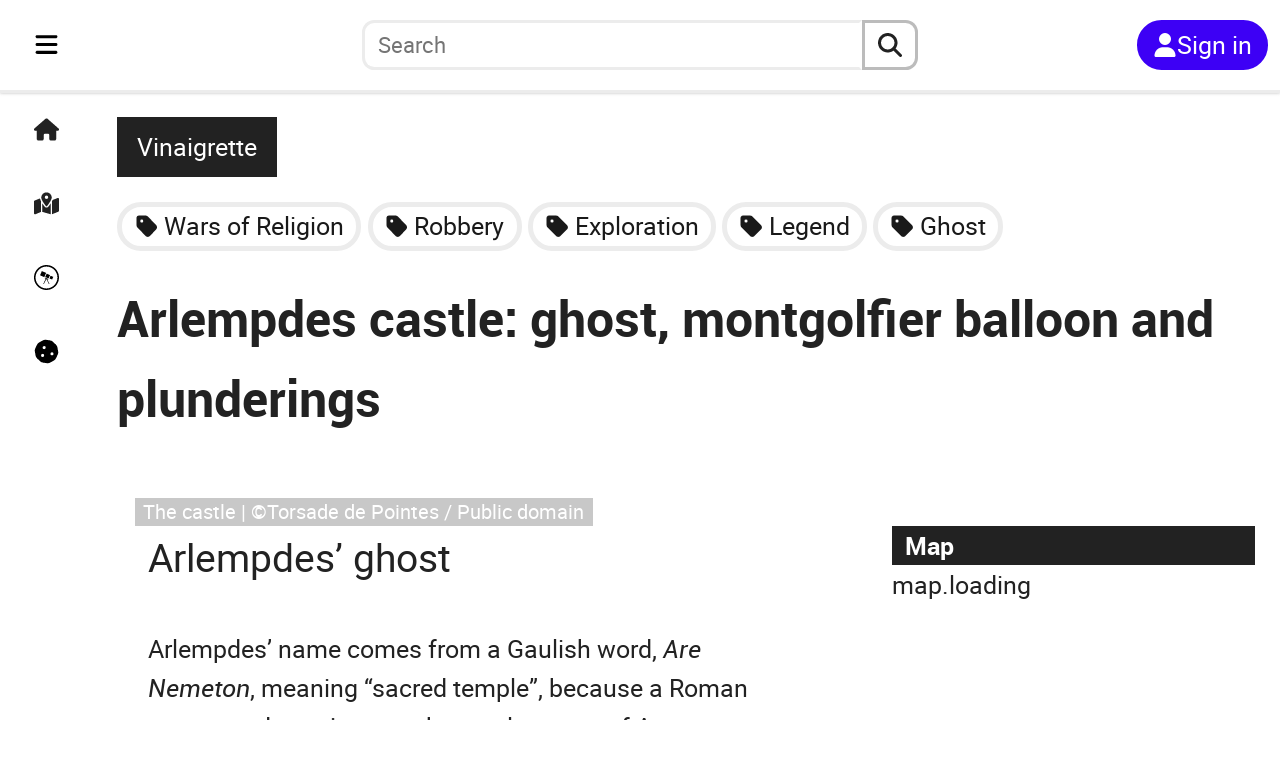

--- FILE ---
content_type: text/html; charset=utf-8
request_url: https://en.anecdotrip.com/arlempdes-castle-ghost-montgolfier-balloon-and-plunderings-by-vinaigrette
body_size: 12395
content:
<!DOCTYPE html><html lang="en"><head><meta charSet="utf-8" data-next-head=""/><meta name="viewport" content="initial-scale=1.0, width=device-width" data-next-head=""/><link rel="apple-touch-icon" sizes="180x180" href="/apple-touch-icon.png" data-next-head=""/><link rel="icon" type="image/png" sizes="32x32" href="/favicon-32x32.png" data-next-head=""/><link rel="icon" type="image/png" sizes="16x16" href="/favicon-16x16.png" data-next-head=""/><link rel="manifest" href="/site.webmanifest" data-next-head=""/><title data-next-head="">Arlempdes castle: ghost, montgolfier balloon and plunderings</title><meta name="description" content="Anecdote&#x27;s page: Arlempdes castle: ghost, montgolfier balloon and plunderings" data-next-head=""/><link rel="preload" href="/logo_short.svg" as="image" data-next-head=""/><link rel="preload" href="/logo_long.svg" as="image" data-next-head=""/><link rel="preload" href="https://anecdotrip.com/media/images/a/5d/4d/cc/5d4dcca6-2d4b-458b-89ae-4a628f52b3e8.jpg" as="image" data-next-head=""/><link data-next-font="" rel="preconnect" href="/" crossorigin="anonymous"/><link rel="preload" href="/_next/static/css/1f4e60923177394e.css" as="style"/><link rel="preload" href="/_next/static/css/e7c2d4c4858df4b7.css" as="style"/><link rel="preload" href="/_next/static/css/ed2c68e398f696cf.css" as="style"/><link rel="preload" href="/_next/static/css/543df64d0666a8f6.css" as="style"/><link rel="preload" href="/_next/static/css/9df7575e8a7cf315.css" as="style"/><link rel="preload" href="/_next/static/css/53a370104e8ccbe2.css" as="style"/><link rel="stylesheet" href="/_next/static/css/1f4e60923177394e.css" data-n-g=""/><link rel="stylesheet" href="/_next/static/css/e7c2d4c4858df4b7.css" data-n-p=""/><link rel="stylesheet" href="/_next/static/css/ed2c68e398f696cf.css" data-n-p=""/><link rel="stylesheet" href="/_next/static/css/543df64d0666a8f6.css" data-n-p=""/><link rel="stylesheet" href="/_next/static/css/9df7575e8a7cf315.css" data-n-p=""/><link rel="stylesheet" href="/_next/static/css/53a370104e8ccbe2.css" data-n-p=""/><noscript data-n-css=""></noscript><script defer="" noModule="" src="/_next/static/chunks/polyfills-42372ed130431b0a.js"></script><script src="/_next/static/chunks/webpack-aeeb2f4da5b5bec7.js" defer=""></script><script src="/_next/static/chunks/framework-5ae916a12bd780a7.js" defer=""></script><script src="/_next/static/chunks/main-76954559e52748bf.js" defer=""></script><script src="/_next/static/chunks/pages/_app-32270d003c3b96d9.js" defer=""></script><script src="/_next/static/chunks/39c7dda5-88b72e3055c5fa06.js" defer=""></script><script src="/_next/static/chunks/b35dda14-2fc5c2125308a1f3.js" defer=""></script><script src="/_next/static/chunks/4234-e513d54264a184e7.js" defer=""></script><script src="/_next/static/chunks/9441-00cbaf76dcf60821.js" defer=""></script><script src="/_next/static/chunks/1452-1d1404fe35c0741a.js" defer=""></script><script src="/_next/static/chunks/7301-697822d0e10ef1c7.js" defer=""></script><script src="/_next/static/chunks/pages/%5Burl%5D-64763fde1c29b9d6.js" defer=""></script><script src="/_next/static/ESO6kj85ed5CKpLhL_ZGZ/_buildManifest.js" defer=""></script><script src="/_next/static/ESO6kj85ed5CKpLhL_ZGZ/_ssgManifest.js" defer=""></script></head><body><link rel="preload" as="image" href="/logo_short.svg"/><link rel="preload" as="image" href="/logo_long.svg"/><link rel="preload" as="image" href="https://anecdotrip.com/media/images/a/5d/4d/cc/5d4dcca6-2d4b-458b-89ae-4a628f52b3e8.jpg"/><div id="__next"><div class="container"><nav class="Navigation_navbar__PpXCA
         Navigation_closed__0HTP1"><div class="Navigation_navleft__Jclq0"><div class="Navigation_menu__gGuk8"><div class="Sidebar_sidenav__tLgHe"><div class="Sidebar_menubtn__ij7oN"><button class="Sidebar_bars__No0HP" aria-label="Toggle navigation" aria-expanded="false"><svg stroke="currentColor" fill="currentColor" stroke-width="0" viewBox="0 0 448 512" height="1em" width="1em" xmlns="http://www.w3.org/2000/svg"><path d="M0 96C0 78.3 14.3 64 32 64l384 0c17.7 0 32 14.3 32 32s-14.3 32-32 32L32 128C14.3 128 0 113.7 0 96zM0 256c0-17.7 14.3-32 32-32l384 0c17.7 0 32 14.3 32 32s-14.3 32-32 32L32 288c-17.7 0-32-14.3-32-32zM448 416c0 17.7-14.3 32-32 32L32 448c-17.7 0-32-14.3-32-32s14.3-32 32-32l384 0c17.7 0 32 14.3 32 32z"></path></svg></button></div><div class="Minibar_minibar__mVcke"><div class="Minibar_list__3YIVH"><a class="Minibar_el__tqYuk" title="Home" href="https://en.anecdotrip.com/"><svg stroke="currentColor" fill="currentColor" stroke-width="0" viewBox="0 0 576 512" height="1em" width="1em" xmlns="http://www.w3.org/2000/svg"><path d="M575.8 255.5c0 18-15 32.1-32 32.1l-32 0 .7 160.2c0 2.7-.2 5.4-.5 8.1l0 16.2c0 22.1-17.9 40-40 40l-16 0c-1.1 0-2.2 0-3.3-.1c-1.4 .1-2.8 .1-4.2 .1L416 512l-24 0c-22.1 0-40-17.9-40-40l0-24 0-64c0-17.7-14.3-32-32-32l-64 0c-17.7 0-32 14.3-32 32l0 64 0 24c0 22.1-17.9 40-40 40l-24 0-31.9 0c-1.5 0-3-.1-4.5-.2c-1.2 .1-2.4 .2-3.6 .2l-16 0c-22.1 0-40-17.9-40-40l0-112c0-.9 0-1.9 .1-2.8l0-69.7-32 0c-18 0-32-14-32-32.1c0-9 3-17 10-24L266.4 8c7-7 15-8 22-8s15 2 21 7L564.8 231.5c8 7 12 15 11 24z"></path></svg></a><a class="Minibar_el__tqYuk" title="Map" href="https://en.anecdotrip.com/map"><svg stroke="currentColor" fill="currentColor" stroke-width="0" viewBox="0 0 576 512" height="1em" width="1em" xmlns="http://www.w3.org/2000/svg"><path d="M408 120c0 54.6-73.1 151.9-105.2 192c-7.7 9.6-22 9.6-29.6 0C241.1 271.9 168 174.6 168 120C168 53.7 221.7 0 288 0s120 53.7 120 120zm8 80.4c3.5-6.9 6.7-13.8 9.6-20.6c.5-1.2 1-2.5 1.5-3.7l116-46.4C558.9 123.4 576 135 576 152l0 270.8c0 9.8-6 18.6-15.1 22.3L416 503l0-302.6zM137.6 138.3c2.4 14.1 7.2 28.3 12.8 41.5c2.9 6.8 6.1 13.7 9.6 20.6l0 251.4L32.9 502.7C17.1 509 0 497.4 0 480.4L0 209.6c0-9.8 6-18.6 15.1-22.3l122.6-49zM327.8 332c13.9-17.4 35.7-45.7 56.2-77l0 249.3L192 449.4 192 255c20.5 31.3 42.3 59.6 56.2 77c20.5 25.6 59.1 25.6 79.6 0zM288 152a40 40 0 1 0 0-80 40 40 0 1 0 0 80z"></path></svg></a><button class="Minibar_el__tqYuk" title="Random"><svg stroke="currentColor" fill="currentColor" stroke-width="0" viewBox="0 0 512 512" height="1em" width="1em" xmlns="http://www.w3.org/2000/svg"><path d="M512 256c0 141.2-114.7 256-256 256C114.8 512 0 397.3 0 256S114.7 0 256 0s256 114.7 256 256zm-32 0c0-123.2-100.3-224-224-224C132.5 32 32 132.5 32 256s100.5 224 224 224 224-100.5 224-224zM160.9 124.6l86.9 37.1-37.1 86.9-86.9-37.1 37.1-86.9zm110 169.1l46.6 94h-14.6l-50-100-48.9 100h-14l51.1-106.9-22.3-9.4 6-14 68.6 29.1-6 14.3-16.5-7.1zm-11.8-116.3l68.6 29.4-29.4 68.3L230 246l29.1-68.6zm80.3 42.9l54.6 23.1-23.4 54.3-54.3-23.1 23.1-54.3z"></path></svg></button><button type="button" class="Minibar_el__tqYuk" title="Cookies"><svg stroke="currentColor" fill="currentColor" stroke-width="0" viewBox="0 0 512 512" height="1em" width="1em" xmlns="http://www.w3.org/2000/svg"><path d="M247.2 17c-22.1-3.1-44.6 .9-64.4 11.4l-74 39.5C89.1 78.4 73.2 94.9 63.4 115L26.7 190.6c-9.8 20.1-13 42.9-9.1 64.9l14.5 82.8c3.9 22.1 14.6 42.3 30.7 57.9l60.3 58.4c16.1 15.6 36.6 25.6 58.7 28.7l83 11.7c22.1 3.1 44.6-.9 64.4-11.4l74-39.5c19.7-10.5 35.6-27 45.4-47.2l36.7-75.5c9.8-20.1 13-42.9 9.1-64.9l-14.6-82.8c-3.9-22.1-14.6-42.3-30.7-57.9L388.9 57.5c-16.1-15.6-36.6-25.6-58.7-28.7L247.2 17zM208 144a32 32 0 1 1 0 64 32 32 0 1 1 0-64zM144 336a32 32 0 1 1 64 0 32 32 0 1 1 -64 0zm224-64a32 32 0 1 1 0 64 32 32 0 1 1 0-64z"></path></svg></button></div></div><div class="Sidebar_sidebar__MExRv
                undefined"><div class="Sidebar_top__XDlI_"><div><button><svg stroke="currentColor" fill="currentColor" stroke-width="0" viewBox="0 0 384 512" height="1em" width="1em" xmlns="http://www.w3.org/2000/svg"><path d="M342.6 150.6c12.5-12.5 12.5-32.8 0-45.3s-32.8-12.5-45.3 0L192 210.7 86.6 105.4c-12.5-12.5-32.8-12.5-45.3 0s-12.5 32.8 0 45.3L146.7 256 41.4 361.4c-12.5 12.5-12.5 32.8 0 45.3s32.8 12.5 45.3 0L192 301.3 297.4 406.6c12.5 12.5 32.8 12.5 45.3 0s12.5-32.8 0-45.3L237.3 256 342.6 150.6z"></path></svg></button></div></div><div class="Sidebar_list___YHI_"><a class="Sidebar_el__8MA75" title="Home" href="https://en.anecdotrip.com/"><svg stroke="currentColor" fill="currentColor" stroke-width="0" viewBox="0 0 576 512" height="1em" width="1em" xmlns="http://www.w3.org/2000/svg"><path d="M575.8 255.5c0 18-15 32.1-32 32.1l-32 0 .7 160.2c0 2.7-.2 5.4-.5 8.1l0 16.2c0 22.1-17.9 40-40 40l-16 0c-1.1 0-2.2 0-3.3-.1c-1.4 .1-2.8 .1-4.2 .1L416 512l-24 0c-22.1 0-40-17.9-40-40l0-24 0-64c0-17.7-14.3-32-32-32l-64 0c-17.7 0-32 14.3-32 32l0 64 0 24c0 22.1-17.9 40-40 40l-24 0-31.9 0c-1.5 0-3-.1-4.5-.2c-1.2 .1-2.4 .2-3.6 .2l-16 0c-22.1 0-40-17.9-40-40l0-112c0-.9 0-1.9 .1-2.8l0-69.7-32 0c-18 0-32-14-32-32.1c0-9 3-17 10-24L266.4 8c7-7 15-8 22-8s15 2 21 7L564.8 231.5c8 7 12 15 11 24z"></path></svg><span class="Sidebar_txt__EnGKM">Home</span></a><a class="Sidebar_el__8MA75" title="Map" href="https://en.anecdotrip.com/map"><svg stroke="currentColor" fill="currentColor" stroke-width="0" viewBox="0 0 576 512" height="1em" width="1em" xmlns="http://www.w3.org/2000/svg"><path d="M408 120c0 54.6-73.1 151.9-105.2 192c-7.7 9.6-22 9.6-29.6 0C241.1 271.9 168 174.6 168 120C168 53.7 221.7 0 288 0s120 53.7 120 120zm8 80.4c3.5-6.9 6.7-13.8 9.6-20.6c.5-1.2 1-2.5 1.5-3.7l116-46.4C558.9 123.4 576 135 576 152l0 270.8c0 9.8-6 18.6-15.1 22.3L416 503l0-302.6zM137.6 138.3c2.4 14.1 7.2 28.3 12.8 41.5c2.9 6.8 6.1 13.7 9.6 20.6l0 251.4L32.9 502.7C17.1 509 0 497.4 0 480.4L0 209.6c0-9.8 6-18.6 15.1-22.3l122.6-49zM327.8 332c13.9-17.4 35.7-45.7 56.2-77l0 249.3L192 449.4 192 255c20.5 31.3 42.3 59.6 56.2 77c20.5 25.6 59.1 25.6 79.6 0zM288 152a40 40 0 1 0 0-80 40 40 0 1 0 0 80z"></path></svg><span class="Sidebar_txt__EnGKM">Map</span></a><button type="button" class="Sidebar_el__8MA75" title="Random"><svg stroke="currentColor" fill="currentColor" stroke-width="0" viewBox="0 0 512 512" height="1em" width="1em" xmlns="http://www.w3.org/2000/svg"><path d="M512 256c0 141.2-114.7 256-256 256C114.8 512 0 397.3 0 256S114.7 0 256 0s256 114.7 256 256zm-32 0c0-123.2-100.3-224-224-224C132.5 32 32 132.5 32 256s100.5 224 224 224 224-100.5 224-224zM160.9 124.6l86.9 37.1-37.1 86.9-86.9-37.1 37.1-86.9zm110 169.1l46.6 94h-14.6l-50-100-48.9 100h-14l51.1-106.9-22.3-9.4 6-14 68.6 29.1-6 14.3-16.5-7.1zm-11.8-116.3l68.6 29.4-29.4 68.3L230 246l29.1-68.6zm80.3 42.9l54.6 23.1-23.4 54.3-54.3-23.1 23.1-54.3z"></path></svg><span class="Sidebar_txt__EnGKM">Random</span></button><button type="button" class="Sidebar_el__8MA75" title="Cookies"><svg stroke="currentColor" fill="currentColor" stroke-width="0" viewBox="0 0 512 512" height="1em" width="1em" xmlns="http://www.w3.org/2000/svg"><path d="M247.2 17c-22.1-3.1-44.6 .9-64.4 11.4l-74 39.5C89.1 78.4 73.2 94.9 63.4 115L26.7 190.6c-9.8 20.1-13 42.9-9.1 64.9l14.5 82.8c3.9 22.1 14.6 42.3 30.7 57.9l60.3 58.4c16.1 15.6 36.6 25.6 58.7 28.7l83 11.7c22.1 3.1 44.6-.9 64.4-11.4l74-39.5c19.7-10.5 35.6-27 45.4-47.2l36.7-75.5c9.8-20.1 13-42.9 9.1-64.9l-14.6-82.8c-3.9-22.1-14.6-42.3-30.7-57.9L388.9 57.5c-16.1-15.6-36.6-25.6-58.7-28.7L247.2 17zM208 144a32 32 0 1 1 0 64 32 32 0 1 1 0-64zM144 336a32 32 0 1 1 64 0 32 32 0 1 1 -64 0zm224-64a32 32 0 1 1 0 64 32 32 0 1 1 0-64z"></path></svg><span class="Sidebar_txt__EnGKM">Cookies</span></button></div></div></div></div><div class="Navigation_logo__bblS_"><a href="https://en.anecdotrip.com/"><div class="Navigation_pic__g_FAU
                         Navigation_short__7Xy4h"><div class="Image_pic__7SAul Image_logoshort__zxF4n"><img alt="logo" decoding="async" data-nimg="fill" style="position:absolute;height:100%;width:100%;left:0;top:0;right:0;bottom:0;color:transparent" src="/logo_short.svg"/></div></div><div class="Navigation_pic__g_FAU                         Navigation_long__Osjxd"><div class="Image_pic__7SAul Image_logolong__nxp_L"><img alt="logo" decoding="async" data-nimg="fill" style="position:absolute;height:100%;width:100%;left:0;top:0;right:0;bottom:0;color:transparent" src="/logo_long.svg"/></div></div></a></div></div><div class="Navigation_searchbar__yaZbQ
                Navigation_unlogged__LPIMQ"><div class="AutoSearch_autosearch__kR1Wc
         AutoSearch_closed__pG67y"><div class="AutoSearch_short__bQYBx"><button type="button" aria-label="aria.search" class="AutoSearch_shortbtn__XzMAE"><svg stroke="currentColor" fill="currentColor" stroke-width="0" viewBox="0 0 512 512" height="1em" width="1em" xmlns="http://www.w3.org/2000/svg"><path d="M416 208c0 45.9-14.9 88.3-40 122.7L502.6 457.4c12.5 12.5 12.5 32.8 0 45.3s-32.8 12.5-45.3 0L330.7 376c-34.4 25.2-76.8 40-122.7 40C93.1 416 0 322.9 0 208S93.1 0 208 0S416 93.1 416 208zM208 352a144 144 0 1 0 0-288 144 144 0 1 0 0 288z"></path></svg></button></div><div class="AutoSearch_full__xCg0M"><form class="AutoSearch_search__zQq5e" role="search"><button type="button" class="AutoSearch_reduce__VPYq_"><svg stroke="currentColor" fill="currentColor" stroke-width="0" viewBox="0 0 384 512" height="1em" width="1em" xmlns="http://www.w3.org/2000/svg"><path d="M342.6 150.6c12.5-12.5 12.5-32.8 0-45.3s-32.8-12.5-45.3 0L192 210.7 86.6 105.4c-12.5-12.5-32.8-12.5-45.3 0s-12.5 32.8 0 45.3L146.7 256 41.4 361.4c-12.5 12.5-12.5 32.8 0 45.3s32.8 12.5 45.3 0L192 301.3 297.4 406.6c12.5 12.5 32.8 12.5 45.3 0s12.5-32.8 0-45.3L237.3 256 342.6 150.6z"></path></svg></button><input type="search" role="searchbox" id="autosearchinput" class="AutoSearch_inputsearch__RJQ_9" placeholder="Search" autoComplete="off" maxLength="32" value=""/><button type="reset" class="AutoSearch_reset__eLAnm
                         AutoSearch_hidden__sAhlO"><svg stroke="currentColor" fill="currentColor" stroke-width="0" viewBox="0 0 384 512" height="1em" width="1em" xmlns="http://www.w3.org/2000/svg"><path d="M342.6 150.6c12.5-12.5 12.5-32.8 0-45.3s-32.8-12.5-45.3 0L192 210.7 86.6 105.4c-12.5-12.5-32.8-12.5-45.3 0s-12.5 32.8 0 45.3L146.7 256 41.4 361.4c-12.5 12.5-12.5 32.8 0 45.3s32.8 12.5 45.3 0L192 301.3 297.4 406.6c12.5 12.5 32.8 12.5 45.3 0s12.5-32.8 0-45.3L237.3 256 342.6 150.6z"></path></svg></button><button type="submit" aria-label="aria.search" class="AutoSearch_submit__itvYe"><svg stroke="currentColor" fill="currentColor" stroke-width="0" viewBox="0 0 512 512" height="1em" width="1em" xmlns="http://www.w3.org/2000/svg"><path d="M416 208c0 45.9-14.9 88.3-40 122.7L502.6 457.4c12.5 12.5 12.5 32.8 0 45.3s-32.8 12.5-45.3 0L330.7 376c-34.4 25.2-76.8 40-122.7 40C93.1 416 0 322.9 0 208S93.1 0 208 0S416 93.1 416 208zM208 352a144 144 0 1 0 0-288 144 144 0 1 0 0 288z"></path></svg></button></form></div></div></div><div class="Navigation_log__0FJIR"><button title="Sign in" class="Navigation_unsigned____Tch"><svg stroke="currentColor" fill="currentColor" stroke-width="0" viewBox="0 0 448 512" height="1em" width="1em" xmlns="http://www.w3.org/2000/svg"><path d="M224 256A128 128 0 1 0 224 0a128 128 0 1 0 0 256zm-45.7 48C79.8 304 0 383.8 0 482.3C0 498.7 13.3 512 29.7 512l388.6 0c16.4 0 29.7-13.3 29.7-29.7C448 383.8 368.2 304 269.7 304l-91.4 0z"></path></svg><span>Sign in</span></button></div></nav><main class="Anecdote_main__udL21"><div class="Anecdote_head__gDDR4"><div class="Anecdote_top__S3tzU"><div class="Anecdote_by__eZw2h"><a class="Anecdote_author__a8dl7" title="Vinaigrette" href="https://en.anecdotrip.com/profile/vinaigrette">Vinaigrette</a></div><div class="Anecdote_chips__AMN5V"><div class="Chips_chips__Ma4Pf"><div class="Chips_content__QLGdG"><div class="Chips_col__7dZYE"><a href="https://en.anecdotrip.com/tag/wars-of-religion"><svg stroke="currentColor" fill="currentColor" stroke-width="0" viewBox="0 0 448 512" height="1em" width="1em" xmlns="http://www.w3.org/2000/svg"><path d="M0 80L0 229.5c0 17 6.7 33.3 18.7 45.3l176 176c25 25 65.5 25 90.5 0L418.7 317.3c25-25 25-65.5 0-90.5l-176-176c-12-12-28.3-18.7-45.3-18.7L48 32C21.5 32 0 53.5 0 80zm112 32a32 32 0 1 1 0 64 32 32 0 1 1 0-64z"></path></svg><span class="Chips_name__F_P8_">Wars of Religion</span></a><a href="https://en.anecdotrip.com/tag/robbery"><svg stroke="currentColor" fill="currentColor" stroke-width="0" viewBox="0 0 448 512" height="1em" width="1em" xmlns="http://www.w3.org/2000/svg"><path d="M0 80L0 229.5c0 17 6.7 33.3 18.7 45.3l176 176c25 25 65.5 25 90.5 0L418.7 317.3c25-25 25-65.5 0-90.5l-176-176c-12-12-28.3-18.7-45.3-18.7L48 32C21.5 32 0 53.5 0 80zm112 32a32 32 0 1 1 0 64 32 32 0 1 1 0-64z"></path></svg><span class="Chips_name__F_P8_">Robbery</span></a><a href="https://en.anecdotrip.com/tag/exploration"><svg stroke="currentColor" fill="currentColor" stroke-width="0" viewBox="0 0 448 512" height="1em" width="1em" xmlns="http://www.w3.org/2000/svg"><path d="M0 80L0 229.5c0 17 6.7 33.3 18.7 45.3l176 176c25 25 65.5 25 90.5 0L418.7 317.3c25-25 25-65.5 0-90.5l-176-176c-12-12-28.3-18.7-45.3-18.7L48 32C21.5 32 0 53.5 0 80zm112 32a32 32 0 1 1 0 64 32 32 0 1 1 0-64z"></path></svg><span class="Chips_name__F_P8_">Exploration</span></a><a href="https://en.anecdotrip.com/tag/legend"><svg stroke="currentColor" fill="currentColor" stroke-width="0" viewBox="0 0 448 512" height="1em" width="1em" xmlns="http://www.w3.org/2000/svg"><path d="M0 80L0 229.5c0 17 6.7 33.3 18.7 45.3l176 176c25 25 65.5 25 90.5 0L418.7 317.3c25-25 25-65.5 0-90.5l-176-176c-12-12-28.3-18.7-45.3-18.7L48 32C21.5 32 0 53.5 0 80zm112 32a32 32 0 1 1 0 64 32 32 0 1 1 0-64z"></path></svg><span class="Chips_name__F_P8_">Legend</span></a><a href="https://en.anecdotrip.com/tag/ghost"><svg stroke="currentColor" fill="currentColor" stroke-width="0" viewBox="0 0 448 512" height="1em" width="1em" xmlns="http://www.w3.org/2000/svg"><path d="M0 80L0 229.5c0 17 6.7 33.3 18.7 45.3l176 176c25 25 65.5 25 90.5 0L418.7 317.3c25-25 25-65.5 0-90.5l-176-176c-12-12-28.3-18.7-45.3-18.7L48 32C21.5 32 0 53.5 0 80zm112 32a32 32 0 1 1 0 64 32 32 0 1 1 0-64z"></path></svg><span class="Chips_name__F_P8_">Ghost</span></a></div></div></div></div><h1>Arlempdes castle: ghost, montgolfier balloon and plunderings</h1></div><div class="Anecdote_meta__4Xccq"><div class="Anecdote_actions__aABzJ"></div></div></div><div class="Anecdote_content__yVkIP"><div class="Anecdote_illustration__a_KQa"><div class="Image_pic__7SAul Image_body__W0ieS" style="width:100%;aspect-ratio:1.6"><img alt="The castle" decoding="async" data-nimg="fill" style="position:absolute;height:100%;width:100%;left:0;top:0;right:0;bottom:0;object-fit:cover;object-position:center;color:transparent" src="https://anecdotrip.com/media/images/a/5d/4d/cc/5d4dcca6-2d4b-458b-89ae-4a628f52b3e8.jpg"/><span class="Image_credit__rp86s">The castle | ©Torsade de Pointes / Public domain</span></div></div><div class="Anecdote_body__E2j6b"><h2>Arlempdes’ ghost</h2><p>Arlempdes’ name comes from a Gaulish word, <em>Are Nemeton</em>, meaning “sacred temple”, because a Roman camp used to exist near the castle: camp of Antoune.</p><p>This camp was haunted by a ghost, a white lady… maybe a noble lady from the fortress, who knows?</p><h2>Arlempdes’ little stories</h2><h3>Diane de Poitiers</h3><p>This ruined castle is located on a rock overlooking river Loire. We can see here a huge surrounding wall with cylindrical towers. Seigniorial dwellings and the farmyard were divided by a wall.</p><p>In the past, there also was a little Saint-Jacques chapel. The former fortress was mentioned in the 12th century. In 1248, it fell to the de Montlaur family.</p><p>In 1429, Anne de Montlaur inherited the fief and gave it to her new husband Charles de Poitiers. Their granddaughter was the famous Diane de Poitiers!</p><p>She took Arlempdes lady&#x27;s title... The castle fell to Poitiers&#x27; descendants, families of Brézé, of La Marck and la Tour d&#x27;Auvergne.</p><h3>Murders and tortures</h3><p>In 1585, Antoine de La Garde, lord of Bouchet, besieged our fortress. Born in a local family who changed religion for Protestantism, Antoine bravely defended the place against the Catholics and kept the terror: murders, robberies, tortures…</p><p>After 5 years of nightmare, inhabitants of Arlempdes had enough: they killed him! And gave the place to the Catholics.</p><p>But then the castle was abandoned... and it sank into oblivion. Arlempdes went to ruins. In 1963, descendants of Arlempdes&#x27; lords restored the castle bit by bit.</p><h3>The marquis’ hot-air-balloon</h3><p>Did you know the marquis d’Arlempdes was the first man to fly in a montgolfier balloon, with his friend scientist Pilatre de Rozier, on November 21th 1783?</p><p>The scene took place in castle of La Muette, to the west of Paris: the flight lasted 20 minutes and took them to the Buttes-aux-Cailles (current 13th arrondissement, south-east of Paris).</p><p>The marquis was François-Laurent d’Arlandes, born in 1734. He died in the complete misery, in 1809… completely ruined and heavily in debt, because of his experiences and his love for science!</p></div></div><div class="Anecdote_panel__7LPjS"><div class="Anecdote_map__otQkc"><h2 class="Anecdote_ttl__aZG0P">Map</h2><div class="MapSm_content__s0edu"><div class="MapSm_map__DDQha"><a href="https://en.anecdotrip.com/map/anecdote/arlempdes-castle-ghost-montgolfier-balloon-and-plunderings-by-vinaigrette"><div id="Map_map__e_QEj" class="Map_sm__tw2vh"><p>map.loading</p></div></a></div><div class="MapSm_links__ixqgA"><ul><li><a href="https://en.anecdotrip.com/place/france-arlempdes-castle">Arlempdes castle</a></li></ul></div></div></div><div class="Anecdote_characters__3nEKY"><h2 class="Anecdote_ttl__aZG0P">Characters</h2><div class="Anecdote_content__yVkIP"><div class="Characters_listCharacters__f9BbX"><div class="Characters_items__k9Cva"><a class="Characters_card__y1xub" href="https://en.anecdotrip.com/character/diane-de-poitiers"><div class="Image_pic__7SAul Image_bust___67bS"><img alt="Portrait of Diane de Poitiers" loading="lazy" decoding="async" data-nimg="fill" style="position:absolute;height:100%;width:100%;left:0;top:0;right:0;bottom:0;object-fit:cover;object-position:center;color:transparent" src="https://anecdotrip.com/media/images/c/19/84/67/19846747-302f-43b4-b61e-768660bb8417.jpg"/><span class="Image_credit__rp86s">Diane de Poitiers | ©Rijksmuseum / CC0</span></div><div class="Characters_content__Mckm4"><p class="Characters_name__XD3Ud">Diane de Poitiers</p></div></a><a class="Characters_card__y1xub" href="https://en.anecdotrip.com/character/francois-laurent-d-arlandes"><div class="Image_pic__7SAul Image_bust___67bS" title="Portrait of François-Laurent d’Arlandes"><svg stroke="currentColor" fill="currentColor" stroke-width="0" viewBox="0 0 640 512" height="1em" width="1em" xmlns="http://www.w3.org/2000/svg"><path d="M38.8 5.1C28.4-3.1 13.3-1.2 5.1 9.2S-1.2 34.7 9.2 42.9l592 464c10.4 8.2 25.5 6.3 33.7-4.1s6.3-25.5-4.1-33.7L525.6 386.7c39.6-40.6 66.4-86.1 79.9-118.4c3.3-7.9 3.3-16.7 0-24.6c-14.9-35.7-46.2-87.7-93-131.1C465.5 68.8 400.8 32 320 32c-68.2 0-125 26.3-169.3 60.8L38.8 5.1zM223.1 149.5C248.6 126.2 282.7 112 320 112c79.5 0 144 64.5 144 144c0 24.9-6.3 48.3-17.4 68.7L408 294.5c8.4-19.3 10.6-41.4 4.8-63.3c-11.1-41.5-47.8-69.4-88.6-71.1c-5.8-.2-9.2 6.1-7.4 11.7c2.1 6.4 3.3 13.2 3.3 20.3c0 10.2-2.4 19.8-6.6 28.3l-90.3-70.8zM373 389.9c-16.4 6.5-34.3 10.1-53 10.1c-79.5 0-144-64.5-144-144c0-6.9 .5-13.6 1.4-20.2L83.1 161.5C60.3 191.2 44 220.8 34.5 243.7c-3.3 7.9-3.3 16.7 0 24.6c14.9 35.7 46.2 87.7 93 131.1C174.5 443.2 239.2 480 320 480c47.8 0 89.9-12.9 126.2-32.5L373 389.9z"></path></svg></div><div class="Characters_content__Mckm4"><p class="Characters_name__XD3Ud">François-Laurent d’Arlandes</p></div></a></div></div></div></div><div class="Anecdote_author__a8dl7"><h2 class="Anecdote_ttl__aZG0P">Author</h2><div class="Anecdote_content__yVkIP"><div class="Author_authorlg__qCBSL"><div class="Author_left__CyBAV"><a href="https://en.anecdotrip.com/profile/vinaigrette"><div class="Image_pic__7SAul Image_authorlg__e5QDY"><img alt="Profile picture Vinaigrette" loading="lazy" decoding="async" data-nimg="fill" style="position:absolute;height:100%;width:100%;left:0;top:0;right:0;bottom:0;color:transparent" sizes="(max-width: 992px) 25vw,
                20vw" srcSet="/_next/image?url=https%3A%2F%2Fanecdotrip.com%2Fmedia%2Fimages%2Fu%2F37%2F30%2F3c%2F37303c37-e0fc-4da5-aada-f2dcc4ada774.png&amp;w=128&amp;q=70 128w, /_next/image?url=https%3A%2F%2Fanecdotrip.com%2Fmedia%2Fimages%2Fu%2F37%2F30%2F3c%2F37303c37-e0fc-4da5-aada-f2dcc4ada774.png&amp;w=256&amp;q=70 256w, /_next/image?url=https%3A%2F%2Fanecdotrip.com%2Fmedia%2Fimages%2Fu%2F37%2F30%2F3c%2F37303c37-e0fc-4da5-aada-f2dcc4ada774.png&amp;w=384&amp;q=70 384w, /_next/image?url=https%3A%2F%2Fanecdotrip.com%2Fmedia%2Fimages%2Fu%2F37%2F30%2F3c%2F37303c37-e0fc-4da5-aada-f2dcc4ada774.png&amp;w=640&amp;q=70 640w, /_next/image?url=https%3A%2F%2Fanecdotrip.com%2Fmedia%2Fimages%2Fu%2F37%2F30%2F3c%2F37303c37-e0fc-4da5-aada-f2dcc4ada774.png&amp;w=750&amp;q=70 750w, /_next/image?url=https%3A%2F%2Fanecdotrip.com%2Fmedia%2Fimages%2Fu%2F37%2F30%2F3c%2F37303c37-e0fc-4da5-aada-f2dcc4ada774.png&amp;w=828&amp;q=70 828w, /_next/image?url=https%3A%2F%2Fanecdotrip.com%2Fmedia%2Fimages%2Fu%2F37%2F30%2F3c%2F37303c37-e0fc-4da5-aada-f2dcc4ada774.png&amp;w=1080&amp;q=70 1080w, /_next/image?url=https%3A%2F%2Fanecdotrip.com%2Fmedia%2Fimages%2Fu%2F37%2F30%2F3c%2F37303c37-e0fc-4da5-aada-f2dcc4ada774.png&amp;w=1200&amp;q=70 1200w, /_next/image?url=https%3A%2F%2Fanecdotrip.com%2Fmedia%2Fimages%2Fu%2F37%2F30%2F3c%2F37303c37-e0fc-4da5-aada-f2dcc4ada774.png&amp;w=1440&amp;q=70 1440w, /_next/image?url=https%3A%2F%2Fanecdotrip.com%2Fmedia%2Fimages%2Fu%2F37%2F30%2F3c%2F37303c37-e0fc-4da5-aada-f2dcc4ada774.png&amp;w=1920&amp;q=70 1920w" src="/_next/image?url=https%3A%2F%2Fanecdotrip.com%2Fmedia%2Fimages%2Fu%2F37%2F30%2F3c%2F37303c37-e0fc-4da5-aada-f2dcc4ada774.png&amp;w=1920&amp;q=70"/></div></a></div><div class="Author_right__TuS3U"><div class="Author_desc__bi_la"><a class="Author_name__lSfZ0" href="https://en.anecdotrip.com/profile/vinaigrette">Vinaigrette</a><span class="Author_bio__RJukf"></span></div></div></div></div></div></div></main><footer class="Footer_footer__5GaTr"><div class="Footer_head__UW_rx"><div class="Footer_signin__mTpAG"><a class="Footer_btn__xqV17" href="https://en.anecdotrip.com/signin">Start</a></div><button type="button" title="Return to top" class="Footer_scrolltop__vGigW"><svg stroke="currentColor" fill="currentColor" stroke-width="0" viewBox="0 0 384 512" height="1em" width="1em" xmlns="http://www.w3.org/2000/svg"><path d="M214.6 41.4c-12.5-12.5-32.8-12.5-45.3 0l-160 160c-12.5 12.5-12.5 32.8 0 45.3s32.8 12.5 45.3 0L160 141.2 160 448c0 17.7 14.3 32 32 32s32-14.3 32-32l0-306.7L329.4 246.6c12.5 12.5 32.8 12.5 45.3 0s12.5-32.8 0-45.3l-160-160z"></path></svg></button></div><div class="Footer_links__TBADg"><div class="Footer_lists__6z8Pt"><a href="https://en.anecdotrip.com/cities"><svg stroke="currentColor" fill="currentColor" stroke-width="0" viewBox="0 0 640 512" height="1em" width="1em" xmlns="http://www.w3.org/2000/svg"><path d="M480 48c0-26.5-21.5-48-48-48L336 0c-26.5 0-48 21.5-48 48l0 48-64 0 0-72c0-13.3-10.7-24-24-24s-24 10.7-24 24l0 72-64 0 0-72c0-13.3-10.7-24-24-24S64 10.7 64 24l0 72L48 96C21.5 96 0 117.5 0 144l0 96L0 464c0 26.5 21.5 48 48 48l256 0 32 0 96 0 160 0c26.5 0 48-21.5 48-48l0-224c0-26.5-21.5-48-48-48l-112 0 0-144zm96 320l0 32c0 8.8-7.2 16-16 16l-32 0c-8.8 0-16-7.2-16-16l0-32c0-8.8 7.2-16 16-16l32 0c8.8 0 16 7.2 16 16zM240 416l-32 0c-8.8 0-16-7.2-16-16l0-32c0-8.8 7.2-16 16-16l32 0c8.8 0 16 7.2 16 16l0 32c0 8.8-7.2 16-16 16zM128 400c0 8.8-7.2 16-16 16l-32 0c-8.8 0-16-7.2-16-16l0-32c0-8.8 7.2-16 16-16l32 0c8.8 0 16 7.2 16 16l0 32zM560 256c8.8 0 16 7.2 16 16l0 32c0 8.8-7.2 16-16 16l-32 0c-8.8 0-16-7.2-16-16l0-32c0-8.8 7.2-16 16-16l32 0zM256 176l0 32c0 8.8-7.2 16-16 16l-32 0c-8.8 0-16-7.2-16-16l0-32c0-8.8 7.2-16 16-16l32 0c8.8 0 16 7.2 16 16zM112 160c8.8 0 16 7.2 16 16l0 32c0 8.8-7.2 16-16 16l-32 0c-8.8 0-16-7.2-16-16l0-32c0-8.8 7.2-16 16-16l32 0zM256 304c0 8.8-7.2 16-16 16l-32 0c-8.8 0-16-7.2-16-16l0-32c0-8.8 7.2-16 16-16l32 0c8.8 0 16 7.2 16 16l0 32zM112 320l-32 0c-8.8 0-16-7.2-16-16l0-32c0-8.8 7.2-16 16-16l32 0c8.8 0 16 7.2 16 16l0 32c0 8.8-7.2 16-16 16zm304-48l0 32c0 8.8-7.2 16-16 16l-32 0c-8.8 0-16-7.2-16-16l0-32c0-8.8 7.2-16 16-16l32 0c8.8 0 16 7.2 16 16zM400 64c8.8 0 16 7.2 16 16l0 32c0 8.8-7.2 16-16 16l-32 0c-8.8 0-16-7.2-16-16l0-32c0-8.8 7.2-16 16-16l32 0zm16 112l0 32c0 8.8-7.2 16-16 16l-32 0c-8.8 0-16-7.2-16-16l0-32c0-8.8 7.2-16 16-16l32 0c8.8 0 16 7.2 16 16z"></path></svg><span>Cities</span></a><a href="https://en.anecdotrip.com/characters"><svg stroke="currentColor" fill="currentColor" stroke-width="0" viewBox="0 0 576 512" height="1em" width="1em" xmlns="http://www.w3.org/2000/svg"><path d="M309 106c11.4-7 19-19.7 19-34c0-22.1-17.9-40-40-40s-40 17.9-40 40c0 14.4 7.6 27 19 34L209.7 220.6c-9.1 18.2-32.7 23.4-48.6 10.7L72 160c5-6.7 8-15 8-24c0-22.1-17.9-40-40-40S0 113.9 0 136s17.9 40 40 40c.2 0 .5 0 .7 0L86.4 427.4c5.5 30.4 32 52.6 63 52.6l277.2 0c30.9 0 57.4-22.1 63-52.6L535.3 176c.2 0 .5 0 .7 0c22.1 0 40-17.9 40-40s-17.9-40-40-40s-40 17.9-40 40c0 9 3 17.3 8 24l-89.1 71.3c-15.9 12.7-39.5 7.5-48.6-10.7L309 106z"></path></svg><span>Characters</span></a><a href="https://en.anecdotrip.com/tags"><svg stroke="currentColor" fill="currentColor" stroke-width="0" viewBox="0 0 448 512" height="1em" width="1em" xmlns="http://www.w3.org/2000/svg"><path d="M0 80L0 229.5c0 17 6.7 33.3 18.7 45.3l176 176c25 25 65.5 25 90.5 0L418.7 317.3c25-25 25-65.5 0-90.5l-176-176c-12-12-28.3-18.7-45.3-18.7L48 32C21.5 32 0 53.5 0 80zm112 32a32 32 0 1 1 0 64 32 32 0 1 1 0-64z"></path></svg><span>Tags</span></a><a href="https://en.anecdotrip.com/placetypes"><svg stroke="currentColor" fill="currentColor" stroke-width="0" viewBox="0 0 448 512" height="1em" width="1em" xmlns="http://www.w3.org/2000/svg"><path d="M32 192L32 48c0-8.8 7.2-16 16-16l64 0c8.8 0 16 7.2 16 16l0 40c0 4.4 3.6 8 8 8l32 0c4.4 0 8-3.6 8-8l0-40c0-8.8 7.2-16 16-16l64 0c8.8 0 16 7.2 16 16l0 40c0 4.4 3.6 8 8 8l32 0c4.4 0 8-3.6 8-8l0-40c0-8.8 7.2-16 16-16l64 0c8.8 0 16 7.2 16 16l0 144c0 10.1-4.7 19.6-12.8 25.6L352 256l16 144L80 400 96 256 44.8 217.6C36.7 211.6 32 202.1 32 192zm176 96l32 0c8.8 0 16-7.2 16-16l0-48c0-17.7-14.3-32-32-32s-32 14.3-32 32l0 48c0 8.8 7.2 16 16 16zM22.6 473.4L64 432l320 0 41.4 41.4c4.2 4.2 6.6 10 6.6 16c0 12.5-10.1 22.6-22.6 22.6L38.6 512C26.1 512 16 501.9 16 489.4c0-6 2.4-11.8 6.6-16z"></path></svg><span>Place Types</span></a></div><div class="Footer_socials__kzZr_"><a class="Footer_xtwitter__pQh1V" aria-label="Our X page" href="https://x.com/anecdotripCom"><svg stroke="currentColor" fill="currentColor" stroke-width="0" viewBox="0 0 512 512" height="1em" width="1em" xmlns="http://www.w3.org/2000/svg"><path d="M389.2 48h70.6L305.6 224.2 487 464H345L233.7 318.6 106.5 464H35.8L200.7 275.5 26.8 48H172.4L272.9 180.9 389.2 48zM364.4 421.8h39.1L151.1 88h-42L364.4 421.8z"></path></svg></a><a class="Footer_facebook__7ttIU" aria-label="Our Facebook page" href="https://fr-fr.facebook.com/anecdotripcom"><svg stroke="currentColor" fill="currentColor" stroke-width="0" viewBox="0 0 512 512" height="1em" width="1em" xmlns="http://www.w3.org/2000/svg"><path d="M512 256C512 114.6 397.4 0 256 0S0 114.6 0 256C0 376 82.7 476.8 194.2 504.5V334.2H141.4V256h52.8V222.3c0-87.1 39.4-127.5 125-127.5c16.2 0 44.2 3.2 55.7 6.4V172c-6-.6-16.5-1-29.6-1c-42 0-58.2 15.9-58.2 57.2V256h83.6l-14.4 78.2H287V510.1C413.8 494.8 512 386.9 512 256h0z"></path></svg></a></div></div><div class="Footer_contact__7d8c_"><button type="button" class="Footer_btn__xqV17"><svg stroke="currentColor" fill="currentColor" stroke-width="0" viewBox="0 0 512 512" height="1em" width="1em" xmlns="http://www.w3.org/2000/svg"><path d="M48 64C21.5 64 0 85.5 0 112c0 15.1 7.1 29.3 19.2 38.4L236.8 313.6c11.4 8.5 27 8.5 38.4 0L492.8 150.4c12.1-9.1 19.2-23.3 19.2-38.4c0-26.5-21.5-48-48-48L48 64zM0 176L0 384c0 35.3 28.7 64 64 64l384 0c35.3 0 64-28.7 64-64l0-208L294.4 339.2c-22.8 17.1-54 17.1-76.8 0L0 176z"></path></svg><span>Contact</span></button></div><div class="Footer_legal__8nYhu"><a href="https://en.anecdotrip.com/about">About</a><a href="https://en.anecdotrip.com/conditions">Conditions</a><a href="https://en.anecdotrip.com/privacy">Privacy</a></div></footer></div></div><script id="__NEXT_DATA__" type="application/json">{"props":{"pageProps":{"_nextI18Next":{"initialI18nStore":{"en":{"common":{"navbar":{"search":{"plh":"Search"},"log":{"signin":"Sign in"}},"sidebar":{"home":"Home","random":"Random","map":"Map","quiz":"Quiz","dashboard":"Dashboard","params":"Parameters","contributions":"Contributions","cookies":"Cookies","signout":"Sign out"},"site":{"url":"https://en.anecdotrip.com/"},"lang":{"name":"English","code":"en"},"cookies":{"ttl":"About cookies","switch":{"lbl":{"necessary":"Necessary","yes":"Yes","no":"No"}},"details":"Details","necessary":{"txt":"Operation of the website","info":"Necessary for the operation of the website.","cookies":"__Host-next-auth.csrf-token, __Secure-next-auth.callback-url, __Consent-opted, __Consent-audience, __Consent-youtube"},"audience":{"txt":"Audience measurement","info":"PIWIK PRO - Audience measurement services make it possible to generate traffic statistics useful for improving the site.","cookies":""},"youtube":{"txt":"Youtube videos","info":"Allow youtube videos to be seen on the website.","cookies":"","blocked":"Bloqued video, accept Youtube cookies to view videos.","unlock":"Accept youtube's cookies"},"advert":{"txt":"Advertisement","info":""},"submit":{"necessary":"Necessary only","choice":"Submit my choice","all":"Allow all"}},"back":"Back","loadmore":"More","loading":"Loading...","notfound":{"title":"Page not found","h1":"Page not found","btn":"Back to home"},"relateds":{"about":{"title":"About","description":"About","h1":"About","name":"About"},"conditions":{"title":"Conditions","description":"Conditions","h1":"Conditions","name":"Conditions"},"privacy":{"title":"Privacy","description":"Privacy","h1":"Privacy","name":"Privacy"}},"support":"Support","order":{"created":"Creation","updated":"Updated","chrono":"Chronogical","alpha":"Alphabetical","published":"Publication","active":"Active","asc":"Ascending","desc":"Descending","search":{"plh":"Search","submit":"Search"}},"result":{"total_zero":"{{count}} results","total_one":"{{count}} result","total_other":"{{count}} results"},"search":{"type":{"all":"all","anecdote":"anecdote","place":"place","character":"character","tag":"tag","city":"city"}},"user":{"avatar":"Profile picture","role":{"label":"Role","admin":"Admin","moderator":"Moderator","contributor":"Contributor","user":"User"}},"character":{"portrait":"Portrait of"},"response":{"form":{"error":"Incomplete form"}},"period":{"ac":{"from":"From","to":"to","on":"On","fromyear":"From","toyear":"to"},"bc":{"year":"In the year","suffix":"BC","from":"From","to":"to"}},"dates":{"on":"Date","start":"Start","end":"End","updated":"updated","year":{"short":"Year","lbl":"Year","plh":"y..."},"month":{"lbl":"Month","plh":"mm"},"day":{"lbl":"Day","plh":"dd"},"disorder":"dates order invalid"},"visibility":{"private":"Private","members":"Members","public":"Public"},"toast":{"close":"Close","autocomplete":{"exists":"Selected already"},"server":{"error":"An error occured, please try again later"},"quiz":{"unanswered":"No answers","duration":"Time exceeded"},"max":{"anecdote":"Maximum editions at a time reached","later":"Maximum bookmarks reached","report":"Maximum reports reached","supportlink":"Maximum support links reached","source":"Maximum sources reached"},"exists":{"name":"This name exists already","email":"This email exists already","question":"This question exists already","related":"This page exists already","link":"This link exists already"},"added":"Added","updated":"Updated","deleted":"Deleted","replied":"Replied","user":{"banned":"Your possibilities of interaction with the website have been restricted for non-compliance with the conditions until"},"revalidate":{"success":"Regen ok","error":"Regen not ok"}}},"footer":{"signin":"Start","socials":{"xtwitter":"Our X page","facebook":"Our Facebook page","instagram":"Our Instagram page"},"scrolltop":"Return to top","cities":"Cities","tags":"Tags","characters":"Characters","placetypes":"Place Types","about":"About","conditions":"Conditions","privacy":"Privacy","cookies":"Cookies","contact":"Contact","toast":{"contact":{"copy":"Email copied to clipboard!"}}},"anecdote":{"description":"Anecdote's page: {{name}}","sources":{"ttl":"Sources"},"panel":{"map":{"ttl":"Map"},"author":{"default":"Author","ttl":"Author"},"characters":{"ttl":"Characters"}}},"form-report":{"ttl":"Report","type":{"lbl":"Select a category","default":"Choose","mistake":"Content mistake","inappropriate":"Inappropriate content","bug":"Bug","other":"Other","empty":"Empty"},"body":{"lbl":"Description","plh":"Describe the reason of your report","empty":"Empty","tooshort":"Too short","toolong":"Too long"},"cancel":"Cancel","submit":"Send","toast":{"form":{"error":"Invalid form"}}},"actions":{"later":{"add":"Read later","rem":"Remove"},"like":{"add":"Like","rem":"Remove"},"edit":"Edit","report":{"add":"Report","done":"Reported"}},"comments":{"add":"Add a comment","edit":"Edit","delete":"Delete","report":"Report","see":"See comments","hide":"Hide comments","ttl":"Comments","approve":"Approve","unapprove":"Retrieve","showReplies":"Answers","reply":"Answer","confirm":{"del":"Delete"},"total_zero":"{{count}} results","total_one":"{{count}} result","total_other":"{{count}} results"},"form-comment":{"ttl":{"add":"Add a comment","upd":"Update a comment"},"body":{"lbl":"Comment","plh":"your comment","empty":"Empty","tooshort":"Too short","toolong":"Too long"},"cancel":"Cancel","submit":"Send","toast":{"form":{"error":"Invalid form"}}},"form-confirm":{"ttl":"Confirmation","cancel":"Cancel","submit":"Confirm"}},"fr":{"common":{"navbar":{"search":{"plh":"Recherche"},"log":{"signin":"Connexion"}},"sidebar":{"home":"Accueil","random":"Au hasard","map":"Carte","quiz":"Quiz","dashboard":"Tableau de bord","params":"Paramètres","contributions":"Contributions","cookies":"Cookies","signout":"Déconnexion"},"site":{"url":"https://fr.anecdotrip.com/"},"lang":{"name":"Français","code":"fr"},"cookies":{"ttl":"À propos des cookies","switch":{"lbl":{"necessary":"Nécessaires","yes":"Oui","no":"Non"}},"details":"Détails","necessary":{"txt":"Fonctionnement du site","info":"Nécessaires au fonctionnement du site.","cookies":"__Host-next-auth.csrf-token, __Secure-next-auth.callback-url, __Consent-opted, __Consent-audience, __Consent-youtube"},"audience":{"txt":"Mesure d'audience","info":"MATOMO PRO - Les services de mesure d'audience permettent de générer des statistiques de fréquentation utiles à l'amélioration du site.","cookies":""},"youtube":{"txt":"Vidéos Youtube","info":"Autoriser la visualisation des vidéos YouTube sur le site.","cookies":"","blocked":"Vidéo bloquée, acceptez les cookies Youtube pour afficher les vidéos.","unlock":"Accepter les cookies Youtube"},"advert":{"txt":"Publicité","info":""},"submit":{"necessary":"Nécessaires seulement","choice":"Valider mon choix","all":"Autoriser tous"}},"back":"Retour","loadmore":"Plus","loading":"Chargement...","notfound":{"title":"Page introuvable","h1":"Page introuvable","btn":"Revenir à l'accueil"},"relateds":{"about":{"title":"A propos","description":"A propos","h1":"A propos","name":"A propos"},"conditions":{"title":"Conditions","description":"Conditions","h1":"Conditions","name":"Conditions"},"privacy":{"title":"Vie privée","description":"Vie privée","h1":"Vie privée","name":"Vie privée"}},"support":"Soutenir","order":{"created":"Création","updated":"Mise à jour","chrono":"Chronologique","alpha":"Alphabétique","published":"Publication","active":"Actif","asc":"Croissant","desc":"Décroissant","search":{"plh":"Recherche","submit":"Recherche"}},"result":{"total_zero":"{{count}} résultat","total_one":"{{count}} résultat","total_other":"{{count}} résultats"},"search":{"type":{"all":"toutes","anecdote":"anecdote","place":"lieu","character":"personnage","tag":"tag","city":"ville"}},"user":{"avatar":"image de profil","role":{"label":"Role","admin":"Admin","moderator":"Modérateur","contributor":"Contributeur","user":"Utilisateur"}},"character":{"portrait":"Portrait de"},"response":{"form":{"error":"Formulaire incomplet"}},"period":{"ac":{"from":"Du","to":"au","on":"Le","fromyear":"De","toyear":"à"},"bc":{"year":"En l'an","suffix":"BC","from":"De","to":"à"}},"dates":{"on":"Date","start":"Début","end":"Fin","updated":"updated","year":{"short":"An","lbl":"Année","plh":"y..."},"month":{"lbl":"Mois","plh":"mm"},"day":{"lbl":"Jour","plh":"dd"},"disorder":"ordre dates invalide"},"visibility":{"private":"Privé","members":"Membres","public":"Publique"},"toast":{"close":"Fermer","autocomplete":{"exists":"Déjà sélectionné"},"server":{"error":"Une erreur est survenue, merci de réessayer plus tard"},"quiz":{"unanswered":"Aucune réponse","duration":"Temps dépassé"},"max":{"anecdote":"Maximum d'éditions en cours atteint","later":"Maximum de marque-pages atteint","report":"Maximum de signalements atteint","supportlink":"Maximum de liens de don atteint","source":"Maximum de sources atteint"},"exists":{"name":"Ce nom existe déjà","email":"Cet email existe déjà","question":"Cette question existe déjà","related":"Cette page existe déjà","link":"Ce lien existe déjà"},"added":"Ajouté","updated":"Modifié","deleted":"Supprimé","replied":"Répondu","user":{"banned":"Vos possibilités d'interaction avec le site ont été restreinte pour non respect des conditions jusqu'au"},"revalidate":{"success":"Regen ok","error":"Regen non ok"}}},"footer":{"signin":"Commencer","socials":{"xtwitter":"Notre page X","facebook":"Notre page Facebook","instagram":"Notre page Instagram"},"scrolltop":"Revenir en haut","cities":"Villes","tags":"Tags","characters":"Personnages","placetypes":"Types de lieu","about":"A propos","conditions":"Conditions","privacy":"Vie privée","cookies":"Cookies","contact":"Contact","toast":{"contact":{"copy":"E-mail copié dans le presse-papiers!"}}},"anecdote":{"description":"Page de l'anecdote: {{name}}","sources":{"ttl":"Sources"},"panel":{"map":{"ttl":"Carte"},"author":{"default":"Auteur","ttl":"Auteur"},"characters":{"ttl":"Personnages"}}},"form-report":{"ttl":"Signaler","type":{"lbl":"Choisir une catégorie","default":"Sélectionnez","mistake":"Erreur de contenu","inappropriate":"Contenu inapproprié","bug":"Bug","other":"Autre","empty":"Vide"},"body":{"lbl":"Description","plh":"Décrivez la raison de votre signalement","empty":"Vide","tooshort":"Trop court","toolong":"Trop long"},"cancel":"Annuler","submit":"Envoyer","toast":{"form":{"error":"Formulaire invalide"}}},"actions":{"later":{"add":"Lire plus tard","rem":"Retirer"},"like":{"add":"J'aime","rem":"Retirer"},"edit":"Éditer","report":{"add":"Signaler","done":"Signalé"}},"comments":{"add":"Ajouter un commentaire","edit":"Modifier","delete":"Supprimer","report":"Signaler","see":"Voir les commentaires","hide":"Cacher les commentaires","ttl":"Commentaires","approve":"Approuver","unapprove":"Retirer","showReplies":"Réponses","reply":"Répondre","confirm":{"del":"Supprimer"},"total_zero":"{{count}} résultat","total_one":"{{count}} résultat","total_other":"{{count}} résultats"},"form-comment":{"ttl":{"add":"Ajouter un commentaire","upd":"Modifier un commentaire"},"body":{"lbl":"Commentaire","plh":"votre commentaire","empty":"Vide","tooshort":"Trop court","toolong":"Trop long"},"cancel":"Annuler","submit":"Envoyer","toast":{"form":{"error":"Formulaire invalide"}}},"form-confirm":{"ttl":"Confirmation","cancel":"Annuler","submit":"Confirmer"}}},"initialLocale":"en","ns":["common","footer","anecdote","form-report","actions","comments","form-comment","form-confirm"],"userConfig":{"i18n":{"localeDetection":false,"locales":["fr","en"],"defaultLocale":"fr","domains":[{"domain":"en.anecdotrip.com","defaultLocale":"en"},{"domain":"fr.anecdotrip.com","defaultLocale":"fr"}]},"default":{"i18n":{"localeDetection":false,"locales":["fr","en"],"defaultLocale":"fr","domains":[{"domain":"en.anecdotrip.com","defaultLocale":"en"},{"domain":"fr.anecdotrip.com","defaultLocale":"fr"}]}}}},"anecdote":{"url":"arlempdes-castle-ghost-montgolfier-balloon-and-plunderings-by-vinaigrette","name":"Arlempdes castle: ghost, montgolfier balloon and plunderings","body":[{"type":"heading-two","children":[{"text":"Arlempdes’ ghost"}]},{"type":"paragraph","children":[{"text":"Arlempdes’ name comes from a Gaulish word, "},{"text":"Are Nemeton","italic":true},{"text":", meaning “sacred temple”, because a Roman camp used to exist near the castle: camp of Antoune."}]},{"type":"paragraph","children":[{"text":"This camp was haunted by a ghost, a white lady… maybe a noble lady from the fortress, who knows?"}]},{"type":"heading-two","children":[{"text":"Arlempdes’ little stories"}]},{"type":"heading-three","children":[{"text":"Diane de Poitiers"}]},{"type":"paragraph","children":[{"text":"This ruined castle is located on a rock overlooking river Loire. We can see here a huge surrounding wall with cylindrical towers. Seigniorial dwellings and the farmyard were divided by a wall."}]},{"type":"paragraph","children":[{"text":"In the past, there also was a little Saint-Jacques chapel. The former fortress was mentioned in the 12th century. In 1248, it fell to the de Montlaur family."}]},{"type":"paragraph","children":[{"text":"In 1429, Anne de Montlaur inherited the fief and gave it to her new husband Charles de Poitiers. Their granddaughter was the famous Diane de Poitiers!"}]},{"type":"paragraph","children":[{"text":"She took Arlempdes lady's title... The castle fell to Poitiers' descendants, families of Brézé, of La Marck and la Tour d'Auvergne."}]},{"type":"heading-three","children":[{"text":"Murders and tortures"}]},{"type":"paragraph","children":[{"text":"In 1585, Antoine de La Garde, lord of Bouchet, besieged our fortress. Born in a local family who changed religion for Protestantism, Antoine bravely defended the place against the Catholics and kept the terror: murders, robberies, tortures…"}]},{"type":"paragraph","children":[{"text":"After 5 years of nightmare, inhabitants of Arlempdes had enough: they killed him! And gave the place to the Catholics."}]},{"type":"paragraph","children":[{"text":"But then the castle was abandoned... and it sank into oblivion. Arlempdes went to ruins. In 1963, descendants of Arlempdes' lords restored the castle bit by bit."}]},{"type":"heading-three","children":[{"text":"The marquis’ hot-air-balloon"}]},{"type":"paragraph","children":[{"text":"Did you know the marquis d’Arlempdes was the first man to fly in a montgolfier balloon, with his friend scientist Pilatre de Rozier, on November 21th 1783?"}]},{"type":"paragraph","children":[{"text":"The scene took place in castle of La Muette, to the west of Paris: the flight lasted 20 minutes and took them to the Buttes-aux-Cailles (current 13th arrondissement, south-east of Paris)."}]},{"type":"paragraph","children":[{"text":"The marquis was François-Laurent d’Arlandes, born in 1734. He died in the complete misery, in 1809… completely ruined and heavily in debt, because of his experiences and his love for science!"}]}],"pic":{"name":"a/5d/4d/cc/5d4dcca6-2d4b-458b-89ae-4a628f52b3e8.jpg","alt":"The castle","credit":"Torsade de Pointes / Public domain"},"author":{"name":"Vinaigrette","slug":"vinaigrette","image":"u/37/30/3c/37303c37-e0fc-4da5-aada-f2dcc4ada774.png"},"places":[{"_id":"5d77720c716a9e461819c01d","name":"Arlempdes castle","url":"france-arlempdes-castle","geo":[44.865959,3.923074]}],"tags":[{"_id":"5d777239716a9e461819c82b","name":"Wars of Religion","url":"wars-of-religion"},{"_id":"5d777239716a9e461819c845","name":"Robbery","url":"robbery"},{"_id":"5d777239716a9e461819c859","name":"Exploration","url":"exploration"},{"_id":"5d777239716a9e461819c867","name":"Legend","url":"legend"},{"_id":"5d777239716a9e461819c865","name":"Ghost","url":"ghost"}],"publicDate":"2017-04-02T08:44:04.825Z","dateYStart":null,"dateMStart":null,"dateDStart":null,"dateYEnd":null,"dateMEnd":null,"dateDEnd":null,"characters":[{"name":"Diane de Poitiers","url":"diane-de-poitiers","pic":{"name":"c/19/84/67/19846747-302f-43b4-b61e-768660bb8417.jpg","alt":"Diane de Poitiers","credit":"©Rijksmuseum / CC0"}},{"name":"François-Laurent d’Arlandes","url":"francois-laurent-d-arlandes","pic":""}],"sources":[]},"points":[{"pic":{"name":"p/b4/d6/7f/b4d67f5a-be07-4acf-b903-04d4d5bc40e0.jpg","alt":"Arlempdes","credit":"©Nicolas Varney / CC-BY-SA"},"url":"france-arlempdes-castle","name":"Arlempdes castle","geo":[44.865959,3.923074],"fullUrl":"/place/france-arlempdes-castle"}],"locale":"en"},"__N_SSG":true},"page":"/[url]","query":{"url":"arlempdes-castle-ghost-montgolfier-balloon-and-plunderings-by-vinaigrette"},"buildId":"ESO6kj85ed5CKpLhL_ZGZ","isFallback":false,"isExperimentalCompile":false,"gsp":true,"locale":"en","locales":["fr","en"],"defaultLocale":"en","domainLocales":[{"domain":"en.anecdotrip.com","defaultLocale":"en"},{"domain":"fr.anecdotrip.com","defaultLocale":"fr"}],"scriptLoader":[]}</script><div id="portal"></div></body></html>

--- FILE ---
content_type: application/javascript; charset=UTF-8
request_url: https://en.anecdotrip.com/_next/static/chunks/39c7dda5-88b72e3055c5fa06.js
body_size: 21706
content:
"use strict";(self.webpackChunk_N_E=self.webpackChunk_N_E||[]).push([[5707],{71890:(e,t,r)=>{let n;r.d(t,{c9:()=>rP,dw:()=>ri});class i extends Error{}class s extends i{constructor(e){super(`Invalid DateTime: ${e.toMessage()}`)}}class a extends i{constructor(e){super(`Invalid Interval: ${e.toMessage()}`)}}class o extends i{constructor(e){super(`Invalid Duration: ${e.toMessage()}`)}}class l extends i{}class u extends i{constructor(e){super(`Invalid unit ${e}`)}}class c extends i{}class h extends i{constructor(){super("Zone is an abstract class")}}let d="numeric",m="short",f="long",y={year:d,month:d,day:d},g={year:d,month:m,day:d},w={year:d,month:m,day:d,weekday:m},p={year:d,month:f,day:d},k={year:d,month:f,day:d,weekday:f},v={hour:d,minute:d},T={hour:d,minute:d,second:d},S={hour:d,minute:d,second:d,timeZoneName:m},O={hour:d,minute:d,second:d,timeZoneName:f},N={hour:d,minute:d,hourCycle:"h23"},b={hour:d,minute:d,second:d,hourCycle:"h23"},M={hour:d,minute:d,second:d,hourCycle:"h23",timeZoneName:m},D={hour:d,minute:d,second:d,hourCycle:"h23",timeZoneName:f},I={year:d,month:d,day:d,hour:d,minute:d},V={year:d,month:d,day:d,hour:d,minute:d,second:d},E={year:d,month:m,day:d,hour:d,minute:d},x={year:d,month:m,day:d,hour:d,minute:d,second:d},F={year:d,month:m,day:d,weekday:m,hour:d,minute:d},C={year:d,month:f,day:d,hour:d,minute:d,timeZoneName:m},$={year:d,month:f,day:d,hour:d,minute:d,second:d,timeZoneName:m},W={year:d,month:f,day:d,weekday:f,hour:d,minute:d,timeZoneName:f},Z={year:d,month:f,day:d,weekday:f,hour:d,minute:d,second:d,timeZoneName:f};class L{get type(){throw new h}get name(){throw new h}get ianaName(){return this.name}get isUniversal(){throw new h}offsetName(e,t){throw new h}formatOffset(e,t){throw new h}offset(e){throw new h}equals(e){throw new h}get isValid(){throw new h}}let z=null;class q extends L{static get instance(){return null===z&&(z=new q),z}get type(){return"system"}get name(){return new Intl.DateTimeFormat().resolvedOptions().timeZone}get isUniversal(){return!1}offsetName(e,{format:t,locale:r}){return e6(e,t,r)}formatOffset(e,t){return e9(this.offset(e),t)}offset(e){return-new Date(e).getTimezoneOffset()}equals(e){return"system"===e.type}get isValid(){return!0}}let j=new Map,A={year:0,month:1,day:2,era:3,hour:4,minute:5,second:6},U=new Map;class _ extends L{static create(e){let t=U.get(e);return void 0===t&&U.set(e,t=new _(e)),t}static resetCache(){U.clear(),j.clear()}static isValidSpecifier(e){return this.isValidZone(e)}static isValidZone(e){if(!e)return!1;try{return new Intl.DateTimeFormat("en-US",{timeZone:e}).format(),!0}catch(e){return!1}}constructor(e){super(),this.zoneName=e,this.valid=_.isValidZone(e)}get type(){return"iana"}get name(){return this.zoneName}get isUniversal(){return!1}offsetName(e,{format:t,locale:r}){return e6(e,t,r,this.name)}formatOffset(e,t){return e9(this.offset(e),t)}offset(e){var t;let r;if(!this.valid)return NaN;let n=new Date(e);if(isNaN(n))return NaN;let i=(t=this.name,void 0===(r=j.get(t))&&(r=new Intl.DateTimeFormat("en-US",{hour12:!1,timeZone:t,year:"numeric",month:"2-digit",day:"2-digit",hour:"2-digit",minute:"2-digit",second:"2-digit",era:"short"}),j.set(t,r)),r),[s,a,o,l,u,c,h]=i.formatToParts?function(e,t){let r=e.formatToParts(t),n=[];for(let e=0;e<r.length;e++){let{type:t,value:i}=r[e],s=A[t];"era"===t?n[s]=i:eL(s)||(n[s]=parseInt(i,10))}return n}(i,n):function(e,t){let r=e.format(t).replace(/\u200E/g,""),[,n,i,s,a,o,l,u]=/(\d+)\/(\d+)\/(\d+) (AD|BC),? (\d+):(\d+):(\d+)/.exec(r);return[s,n,i,a,o,l,u]}(i,n);"BC"===l&&(s=-Math.abs(s)+1);let d=e0({year:s,month:a,day:o,hour:24===u?0:u,minute:c,second:h,millisecond:0}),m=+n,f=m%1e3;return(d-(m-=f>=0?f:1e3+f))/6e4}equals(e){return"iana"===e.type&&e.name===this.name}get isValid(){return this.valid}}let Y={},H=new Map;function R(e,t={}){let r=JSON.stringify([e,t]),n=H.get(r);return void 0===n&&(n=new Intl.DateTimeFormat(e,t),H.set(r,n)),n}let J=new Map,P=new Map,G=null,B=new Map;function Q(e){let t=B.get(e);return void 0===t&&(t=new Intl.DateTimeFormat(e).resolvedOptions(),B.set(e,t)),t}let K=new Map;function X(e,t,r,n){let i=e.listingMode();return"error"===i?null:"en"===i?r(t):n(t)}class ee{constructor(e,t,r){this.padTo=r.padTo||0,this.floor=r.floor||!1;let{padTo:n,floor:i,...s}=r;if(!t||Object.keys(s).length>0){let t={useGrouping:!1,...r};r.padTo>0&&(t.minimumIntegerDigits=r.padTo),this.inf=function(e,t={}){let r=JSON.stringify([e,t]),n=J.get(r);return void 0===n&&(n=new Intl.NumberFormat(e,t),J.set(r,n)),n}(e,t)}}format(e){if(!this.inf)return eR(this.floor?Math.floor(e):eB(e,3),this.padTo);{let t=this.floor?Math.floor(e):e;return this.inf.format(t)}}}class et{constructor(e,t,r){let n;if(this.opts=r,this.originalZone=void 0,this.opts.timeZone)this.dt=e;else if("fixed"===e.zone.type){let t=-1*(e.offset/60),r=t>=0?`Etc/GMT+${t}`:`Etc/GMT${t}`;0!==e.offset&&_.create(r).valid?(n=r,this.dt=e):(n="UTC",this.dt=0===e.offset?e:e.setZone("UTC").plus({minutes:e.offset}),this.originalZone=e.zone)}else"system"===e.zone.type?this.dt=e:"iana"===e.zone.type?(this.dt=e,n=e.zone.name):(n="UTC",this.dt=e.setZone("UTC").plus({minutes:e.offset}),this.originalZone=e.zone);let i={...this.opts};i.timeZone=i.timeZone||n,this.dtf=R(t,i)}format(){return this.originalZone?this.formatToParts().map(({value:e})=>e).join(""):this.dtf.format(this.dt.toJSDate())}formatToParts(){let e=this.dtf.formatToParts(this.dt.toJSDate());return this.originalZone?e.map(e=>{if("timeZoneName"!==e.type)return e;{let t=this.originalZone.offsetName(this.dt.ts,{locale:this.dt.locale,format:this.opts.timeZoneName});return{...e,value:t}}}):e}resolvedOptions(){return this.dtf.resolvedOptions()}}class er{constructor(e,t,r){this.opts={style:"long",...r},!t&&ej()&&(this.rtf=function(e,t={}){let{base:r,...n}=t,i=JSON.stringify([e,n]),s=P.get(i);return void 0===s&&(s=new Intl.RelativeTimeFormat(e,t),P.set(i,s)),s}(e,r))}format(e,t){return this.rtf?this.rtf.format(e,t):function(e,t,r="always",n=!1){let i={years:["year","yr."],quarters:["quarter","qtr."],months:["month","mo."],weeks:["week","wk."],days:["day","day","days"],hours:["hour","hr."],minutes:["minute","min."],seconds:["second","sec."]},s=-1===["hours","minutes","seconds"].indexOf(e);if("auto"===r&&s){let r="days"===e;switch(t){case 1:return r?"tomorrow":`next ${i[e][0]}`;case -1:return r?"yesterday":`last ${i[e][0]}`;case 0:return r?"today":`this ${i[e][0]}`}}let a=Object.is(t,-0)||t<0,o=Math.abs(t),l=1===o,u=i[e],c=n?l?u[1]:u[2]||u[1]:l?i[e][0]:e;return a?`${o} ${c} ago`:`in ${o} ${c}`}(t,e,this.opts.numeric,"long"!==this.opts.style)}formatToParts(e,t){return this.rtf?this.rtf.formatToParts(e,t):[]}}let en={firstDay:1,minimalDays:4,weekend:[6,7]};class ei{static fromOpts(e){return ei.create(e.locale,e.numberingSystem,e.outputCalendar,e.weekSettings,e.defaultToEN)}static create(e,t,r,n,i=!1){let s=e||eS.defaultLocale,a=s||(i?"en-US":G||(G=new Intl.DateTimeFormat().resolvedOptions().locale)),o=t||eS.defaultNumberingSystem;return new ei(a,o,r||eS.defaultOutputCalendar,eY(n)||eS.defaultWeekSettings,s)}static resetCache(){G=null,H.clear(),J.clear(),P.clear(),B.clear(),K.clear()}static fromObject({locale:e,numberingSystem:t,outputCalendar:r,weekSettings:n}={}){return ei.create(e,t,r,n)}constructor(e,t,r,n,i){let[s,a,o]=function(e){let t=e.indexOf("-x-");-1!==t&&(e=e.substring(0,t));let r=e.indexOf("-u-");if(-1===r)return[e];{let t,n;try{t=R(e).resolvedOptions(),n=e}catch(s){let i=e.substring(0,r);t=R(i).resolvedOptions(),n=i}let{numberingSystem:i,calendar:s}=t;return[n,i,s]}}(e);this.locale=s,this.numberingSystem=t||a||null,this.outputCalendar=r||o||null,this.weekSettings=n,this.intl=function(e,t,r){return(r||t)&&(e.includes("-u-")||(e+="-u"),r&&(e+=`-ca-${r}`),t&&(e+=`-nu-${t}`)),e}(this.locale,this.numberingSystem,this.outputCalendar),this.weekdaysCache={format:{},standalone:{}},this.monthsCache={format:{},standalone:{}},this.meridiemCache=null,this.eraCache={},this.specifiedLocale=i,this.fastNumbersCached=null}get fastNumbers(){return null==this.fastNumbersCached&&(this.fastNumbersCached=(!this.numberingSystem||"latn"===this.numberingSystem)&&("latn"===this.numberingSystem||!this.locale||this.locale.startsWith("en")||"latn"===Q(this.locale).numberingSystem)),this.fastNumbersCached}listingMode(){let e=this.isEnglish(),t=(null===this.numberingSystem||"latn"===this.numberingSystem)&&(null===this.outputCalendar||"gregory"===this.outputCalendar);return e&&t?"en":"intl"}clone(e){return e&&0!==Object.getOwnPropertyNames(e).length?ei.create(e.locale||this.specifiedLocale,e.numberingSystem||this.numberingSystem,e.outputCalendar||this.outputCalendar,eY(e.weekSettings)||this.weekSettings,e.defaultToEN||!1):this}redefaultToEN(e={}){return this.clone({...e,defaultToEN:!0})}redefaultToSystem(e={}){return this.clone({...e,defaultToEN:!1})}months(e,t=!1){return X(this,e,tn,()=>{let r="ja"===this.intl||this.intl.startsWith("ja-"),n=(t&=!r)?{month:e,day:"numeric"}:{month:e},i=t?"format":"standalone";if(!this.monthsCache[i][e]){let t=r?e=>this.dtFormatter(e,n).format():e=>this.extract(e,n,"month");this.monthsCache[i][e]=function(e){let t=[];for(let r=1;r<=12;r++){let n=rP.utc(2009,r,1);t.push(e(n))}return t}(t)}return this.monthsCache[i][e]})}weekdays(e,t=!1){return X(this,e,to,()=>{let r=t?{weekday:e,year:"numeric",month:"long",day:"numeric"}:{weekday:e},n=t?"format":"standalone";return this.weekdaysCache[n][e]||(this.weekdaysCache[n][e]=function(e){let t=[];for(let r=1;r<=7;r++){let n=rP.utc(2016,11,13+r);t.push(e(n))}return t}(e=>this.extract(e,r,"weekday"))),this.weekdaysCache[n][e]})}meridiems(){return X(this,void 0,()=>tl,()=>{if(!this.meridiemCache){let e={hour:"numeric",hourCycle:"h12"};this.meridiemCache=[rP.utc(2016,11,13,9),rP.utc(2016,11,13,19)].map(t=>this.extract(t,e,"dayperiod"))}return this.meridiemCache})}eras(e){return X(this,e,td,()=>{let t={era:e};return this.eraCache[e]||(this.eraCache[e]=[rP.utc(-40,1,1),rP.utc(2017,1,1)].map(e=>this.extract(e,t,"era"))),this.eraCache[e]})}extract(e,t,r){let n=this.dtFormatter(e,t).formatToParts().find(e=>e.type.toLowerCase()===r);return n?n.value:null}numberFormatter(e={}){return new ee(this.intl,e.forceSimple||this.fastNumbers,e)}dtFormatter(e,t={}){return new et(e,this.intl,t)}relFormatter(e={}){return new er(this.intl,this.isEnglish(),e)}listFormatter(e={}){return function(e,t={}){let r=JSON.stringify([e,t]),n=Y[r];return n||(n=new Intl.ListFormat(e,t),Y[r]=n),n}(this.intl,e)}isEnglish(){return"en"===this.locale||"en-us"===this.locale.toLowerCase()||Q(this.intl).locale.startsWith("en-us")}getWeekSettings(){if(this.weekSettings)return this.weekSettings;if(!eA())return en;var e=this.locale;let t=K.get(e);if(!t){let r=new Intl.Locale(e);"minimalDays"in(t="getWeekInfo"in r?r.getWeekInfo():r.weekInfo)||(t={...en,...t}),K.set(e,t)}return t}getStartOfWeek(){return this.getWeekSettings().firstDay}getMinDaysInFirstWeek(){return this.getWeekSettings().minimalDays}getWeekendDays(){return this.getWeekSettings().weekend}equals(e){return this.locale===e.locale&&this.numberingSystem===e.numberingSystem&&this.outputCalendar===e.outputCalendar}toString(){return`Locale(${this.locale}, ${this.numberingSystem}, ${this.outputCalendar})`}}let es=null;class ea extends L{static get utcInstance(){return null===es&&(es=new ea(0)),es}static instance(e){return 0===e?ea.utcInstance:new ea(e)}static parseSpecifier(e){if(e){let t=e.match(/^utc(?:([+-]\d{1,2})(?::(\d{2}))?)?$/i);if(t)return new ea(e4(t[1],t[2]))}return null}constructor(e){super(),this.fixed=e}get type(){return"fixed"}get name(){return 0===this.fixed?"UTC":`UTC${e9(this.fixed,"narrow")}`}get ianaName(){return 0===this.fixed?"Etc/UTC":`Etc/GMT${e9(-this.fixed,"narrow")}`}offsetName(){return this.name}formatOffset(e,t){return e9(this.fixed,t)}get isUniversal(){return!0}offset(){return this.fixed}equals(e){return"fixed"===e.type&&e.fixed===this.fixed}get isValid(){return!0}}class eo extends L{constructor(e){super(),this.zoneName=e}get type(){return"invalid"}get name(){return this.zoneName}get isUniversal(){return!1}offsetName(){return null}formatOffset(){return""}offset(){return NaN}equals(){return!1}get isValid(){return!1}}function el(e,t){if(eL(e)||null===e)return t;if(e instanceof L)return e;if("string"==typeof e){let r=e.toLowerCase();return"default"===r?t:"local"===r||"system"===r?q.instance:"utc"===r||"gmt"===r?ea.utcInstance:ea.parseSpecifier(r)||_.create(e)}if(ez(e))return ea.instance(e);if("object"==typeof e&&"offset"in e&&"function"==typeof e.offset)return e;else return new eo(e)}let eu={arab:"[٠-٩]",arabext:"[۰-۹]",bali:"[᭐-᭙]",beng:"[০-৯]",deva:"[०-९]",fullwide:"[０-９]",gujr:"[૦-૯]",hanidec:"[〇|一|二|三|四|五|六|七|八|九]",khmr:"[០-៩]",knda:"[೦-೯]",laoo:"[໐-໙]",limb:"[᥆-᥏]",mlym:"[൦-൯]",mong:"[᠐-᠙]",mymr:"[၀-၉]",orya:"[୦-୯]",tamldec:"[௦-௯]",telu:"[౦-౯]",thai:"[๐-๙]",tibt:"[༠-༩]",latn:"\\d"},ec={arab:[1632,1641],arabext:[1776,1785],bali:[6992,7001],beng:[2534,2543],deva:[2406,2415],fullwide:[65296,65303],gujr:[2790,2799],khmr:[6112,6121],knda:[3302,3311],laoo:[3792,3801],limb:[6470,6479],mlym:[3430,3439],mong:[6160,6169],mymr:[4160,4169],orya:[2918,2927],tamldec:[3046,3055],telu:[3174,3183],thai:[3664,3673],tibt:[3872,3881]},eh=eu.hanidec.replace(/[\[|\]]/g,"").split(""),ed=new Map;function em({numberingSystem:e},t=""){let r=e||"latn",n=ed.get(r);void 0===n&&(n=new Map,ed.set(r,n));let i=n.get(t);return void 0===i&&(i=RegExp(`${eu[r]}${t}`),n.set(t,i)),i}let ef=()=>Date.now(),ey="system",eg=null,ew=null,ep=null,ek=60,ev,eT=null;class eS{static get now(){return ef}static set now(e){ef=e}static set defaultZone(e){ey=e}static get defaultZone(){return el(ey,q.instance)}static get defaultLocale(){return eg}static set defaultLocale(e){eg=e}static get defaultNumberingSystem(){return ew}static set defaultNumberingSystem(e){ew=e}static get defaultOutputCalendar(){return ep}static set defaultOutputCalendar(e){ep=e}static get defaultWeekSettings(){return eT}static set defaultWeekSettings(e){eT=eY(e)}static get twoDigitCutoffYear(){return ek}static set twoDigitCutoffYear(e){ek=e%100}static get throwOnInvalid(){return ev}static set throwOnInvalid(e){ev=e}static resetCaches(){ei.resetCache(),_.resetCache(),rP.resetCache(),ed.clear()}}class eO{constructor(e,t){this.reason=e,this.explanation=t}toMessage(){return this.explanation?`${this.reason}: ${this.explanation}`:this.reason}}let eN=[0,31,59,90,120,151,181,212,243,273,304,334],eb=[0,31,60,91,121,152,182,213,244,274,305,335];function eM(e,t){return new eO("unit out of range",`you specified ${t} (of type ${typeof t}) as a ${e}, which is invalid`)}function eD(e,t,r){let n=new Date(Date.UTC(e,t-1,r));e<100&&e>=0&&n.setUTCFullYear(n.getUTCFullYear()-1900);let i=n.getUTCDay();return 0===i?7:i}function eI(e,t){let r=eQ(e)?eb:eN,n=r.findIndex(e=>e<t),i=t-r[n];return{month:n+1,day:i}}function eV(e,t){return(e-t+7)%7+1}function eE(e,t=4,r=1){let{year:n,month:i,day:s}=e,a=s+(eQ(n)?eb:eN)[i-1],o=eV(eD(n,i,s),r),l=Math.floor((a-o+14-t)/7),u;return l<1?l=e2(u=n-1,t,r):l>e2(n,t,r)?(u=n+1,l=1):u=n,{weekYear:u,weekNumber:l,weekday:o,...e8(e)}}function ex(e,t=4,r=1){let{weekYear:n,weekNumber:i,weekday:s}=e,a=eV(eD(n,1,t),r),o=eK(n),l=7*i+s-a-7+t,u;l<1?l+=eK(u=n-1):l>o?(u=n+1,l-=eK(n)):u=n;let{month:c,day:h}=eI(u,l);return{year:u,month:c,day:h,...e8(e)}}function eF(e){let{year:t,month:r,day:n}=e,i=n+(eQ(t)?eb:eN)[r-1];return{year:t,ordinal:i,...e8(e)}}function eC(e){let{year:t,ordinal:r}=e,{month:n,day:i}=eI(t,r);return{year:t,month:n,day:i,...e8(e)}}function e$(e,t){if(!(!eL(e.localWeekday)||!eL(e.localWeekNumber)||!eL(e.localWeekYear)))return{minDaysInFirstWeek:4,startOfWeek:1};if(!eL(e.weekday)||!eL(e.weekNumber)||!eL(e.weekYear))throw new l("Cannot mix locale-based week fields with ISO-based week fields");return eL(e.localWeekday)||(e.weekday=e.localWeekday),eL(e.localWeekNumber)||(e.weekNumber=e.localWeekNumber),eL(e.localWeekYear)||(e.weekYear=e.localWeekYear),delete e.localWeekday,delete e.localWeekNumber,delete e.localWeekYear,{minDaysInFirstWeek:t.getMinDaysInFirstWeek(),startOfWeek:t.getStartOfWeek()}}function eW(e){let t=eq(e.year),r=eH(e.month,1,12),n=eH(e.day,1,eX(e.year,e.month));return t?r?!n&&eM("day",e.day):eM("month",e.month):eM("year",e.year)}function eZ(e){let{hour:t,minute:r,second:n,millisecond:i}=e,s=eH(t,0,23)||24===t&&0===r&&0===n&&0===i,a=eH(r,0,59),o=eH(n,0,59),l=eH(i,0,999);return s?a?o?!l&&eM("millisecond",i):eM("second",n):eM("minute",r):eM("hour",t)}function eL(e){return void 0===e}function ez(e){return"number"==typeof e}function eq(e){return"number"==typeof e&&e%1==0}function ej(){try{return"undefined"!=typeof Intl&&!!Intl.RelativeTimeFormat}catch(e){return!1}}function eA(){try{return"undefined"!=typeof Intl&&!!Intl.Locale&&("weekInfo"in Intl.Locale.prototype||"getWeekInfo"in Intl.Locale.prototype)}catch(e){return!1}}function eU(e,t,r){if(0!==e.length)return e.reduce((e,n)=>{let i=[t(n),n];return e&&r(e[0],i[0])===e[0]?e:i},null)[1]}function e_(e,t){return Object.prototype.hasOwnProperty.call(e,t)}function eY(e){if(null==e)return null;if("object"!=typeof e)throw new c("Week settings must be an object");if(!eH(e.firstDay,1,7)||!eH(e.minimalDays,1,7)||!Array.isArray(e.weekend)||e.weekend.some(e=>!eH(e,1,7)))throw new c("Invalid week settings");return{firstDay:e.firstDay,minimalDays:e.minimalDays,weekend:Array.from(e.weekend)}}function eH(e,t,r){return eq(e)&&e>=t&&e<=r}function eR(e,t=2){return e<0?"-"+(""+-e).padStart(t,"0"):(""+e).padStart(t,"0")}function eJ(e){if(!eL(e)&&null!==e&&""!==e)return parseInt(e,10)}function eP(e){if(!eL(e)&&null!==e&&""!==e)return parseFloat(e)}function eG(e){if(!eL(e)&&null!==e&&""!==e)return Math.floor(1e3*parseFloat("0."+e))}function eB(e,t,r="round"){let n=10**t;switch(r){case"expand":return e>0?Math.ceil(e*n)/n:Math.floor(e*n)/n;case"trunc":return Math.trunc(e*n)/n;case"round":return Math.round(e*n)/n;case"floor":return Math.floor(e*n)/n;case"ceil":return Math.ceil(e*n)/n;default:throw RangeError(`Value rounding ${r} is out of range`)}}function eQ(e){return e%4==0&&(e%100!=0||e%400==0)}function eK(e){return eQ(e)?366:365}function eX(e,t){var r;let n=(r=t-1)-12*Math.floor(r/12)+1;return 2===n?eQ(e+(t-n)/12)?29:28:[31,null,31,30,31,30,31,31,30,31,30,31][n-1]}function e0(e){let t=Date.UTC(e.year,e.month-1,e.day,e.hour,e.minute,e.second,e.millisecond);return e.year<100&&e.year>=0&&(t=new Date(t)).setUTCFullYear(e.year,e.month-1,e.day),+t}function e1(e,t,r){return-eV(eD(e,1,t),r)+t-1}function e2(e,t=4,r=1){let n=e1(e,t,r),i=e1(e+1,t,r);return(eK(e)-n+i)/7}function e3(e){return e>99?e:e>eS.twoDigitCutoffYear?1900+e:2e3+e}function e6(e,t,r,n=null){let i=new Date(e),s={hourCycle:"h23",year:"numeric",month:"2-digit",day:"2-digit",hour:"2-digit",minute:"2-digit"};n&&(s.timeZone=n);let a={timeZoneName:t,...s},o=new Intl.DateTimeFormat(r,a).formatToParts(i).find(e=>"timezonename"===e.type.toLowerCase());return o?o.value:null}function e4(e,t){let r=parseInt(e,10);Number.isNaN(r)&&(r=0);let n=parseInt(t,10)||0,i=r<0||Object.is(r,-0)?-n:n;return 60*r+i}function e5(e){let t=Number(e);if("boolean"==typeof e||""===e||!Number.isFinite(t))throw new c(`Invalid unit value ${e}`);return t}function e7(e,t){let r={};for(let n in e)if(e_(e,n)){let i=e[n];if(null==i)continue;r[t(n)]=e5(i)}return r}function e9(e,t){let r=Math.trunc(Math.abs(e/60)),n=Math.trunc(Math.abs(e%60)),i=e>=0?"+":"-";switch(t){case"short":return`${i}${eR(r,2)}:${eR(n,2)}`;case"narrow":return`${i}${r}${n>0?`:${n}`:""}`;case"techie":return`${i}${eR(r,2)}${eR(n,2)}`;default:throw RangeError(`Value format ${t} is out of range for property format`)}}function e8(e){return["hour","minute","second","millisecond"].reduce((t,r)=>(t[r]=e[r],t),{})}let te=["January","February","March","April","May","June","July","August","September","October","November","December"],tt=["Jan","Feb","Mar","Apr","May","Jun","Jul","Aug","Sep","Oct","Nov","Dec"],tr=["J","F","M","A","M","J","J","A","S","O","N","D"];function tn(e){switch(e){case"narrow":return[...tr];case"short":return[...tt];case"long":return[...te];case"numeric":return["1","2","3","4","5","6","7","8","9","10","11","12"];case"2-digit":return["01","02","03","04","05","06","07","08","09","10","11","12"];default:return null}}let ti=["Monday","Tuesday","Wednesday","Thursday","Friday","Saturday","Sunday"],ts=["Mon","Tue","Wed","Thu","Fri","Sat","Sun"],ta=["M","T","W","T","F","S","S"];function to(e){switch(e){case"narrow":return[...ta];case"short":return[...ts];case"long":return[...ti];case"numeric":return["1","2","3","4","5","6","7"];default:return null}}let tl=["AM","PM"],tu=["Before Christ","Anno Domini"],tc=["BC","AD"],th=["B","A"];function td(e){switch(e){case"narrow":return[...th];case"short":return[...tc];case"long":return[...tu];default:return null}}function tm(e,t){let r="";for(let n of e)n.literal?r+=n.val:r+=t(n.val);return r}let tf={D:y,DD:g,DDD:p,DDDD:k,t:v,tt:T,ttt:S,tttt:O,T:N,TT:b,TTT:M,TTTT:D,f:I,ff:E,fff:C,ffff:W,F:V,FF:x,FFF:$,FFFF:Z};class ty{static create(e,t={}){return new ty(e,t)}static parseFormat(e){let t=null,r="",n=!1,i=[];for(let s=0;s<e.length;s++){let a=e.charAt(s);"'"===a?((r.length>0||n)&&i.push({literal:n||/^\s+$/.test(r),val:""===r?"'":r}),t=null,r="",n=!n):n||a===t?r+=a:(r.length>0&&i.push({literal:/^\s+$/.test(r),val:r}),r=a,t=a)}return r.length>0&&i.push({literal:n||/^\s+$/.test(r),val:r}),i}static macroTokenToFormatOpts(e){return tf[e]}constructor(e,t){this.opts=t,this.loc=e,this.systemLoc=null}formatWithSystemDefault(e,t){return null===this.systemLoc&&(this.systemLoc=this.loc.redefaultToSystem()),this.systemLoc.dtFormatter(e,{...this.opts,...t}).format()}dtFormatter(e,t={}){return this.loc.dtFormatter(e,{...this.opts,...t})}formatDateTime(e,t){return this.dtFormatter(e,t).format()}formatDateTimeParts(e,t){return this.dtFormatter(e,t).formatToParts()}formatInterval(e,t){return this.dtFormatter(e.start,t).dtf.formatRange(e.start.toJSDate(),e.end.toJSDate())}resolvedOptions(e,t){return this.dtFormatter(e,t).resolvedOptions()}num(e,t=0,r){if(this.opts.forceSimple)return eR(e,t);let n={...this.opts};return t>0&&(n.padTo=t),r&&(n.signDisplay=r),this.loc.numberFormatter(n).format(e)}formatDateTimeFromString(e,t){let r="en"===this.loc.listingMode(),n=this.loc.outputCalendar&&"gregory"!==this.loc.outputCalendar,i=(t,r)=>this.loc.extract(e,t,r),s=t=>e.isOffsetFixed&&0===e.offset&&t.allowZ?"Z":e.isValid?e.zone.formatOffset(e.ts,t.format):"",a=(t,n)=>r?tn(t)[e.month-1]:i(n?{month:t}:{month:t,day:"numeric"},"month"),o=(t,n)=>r?to(t)[e.weekday-1]:i(n?{weekday:t}:{weekday:t,month:"long",day:"numeric"},"weekday"),l=t=>{let r=ty.macroTokenToFormatOpts(t);return r?this.formatWithSystemDefault(e,r):t},u=t=>r?td(t)[e.year<0?0:1]:i({era:t},"era"),c=t=>{switch(t){case"S":return this.num(e.millisecond);case"u":case"SSS":return this.num(e.millisecond,3);case"s":return this.num(e.second);case"ss":return this.num(e.second,2);case"uu":return this.num(Math.floor(e.millisecond/10),2);case"uuu":return this.num(Math.floor(e.millisecond/100));case"m":return this.num(e.minute);case"mm":return this.num(e.minute,2);case"h":return this.num(e.hour%12==0?12:e.hour%12);case"hh":return this.num(e.hour%12==0?12:e.hour%12,2);case"H":return this.num(e.hour);case"HH":return this.num(e.hour,2);case"Z":return s({format:"narrow",allowZ:this.opts.allowZ});case"ZZ":return s({format:"short",allowZ:this.opts.allowZ});case"ZZZ":return s({format:"techie",allowZ:this.opts.allowZ});case"ZZZZ":return e.zone.offsetName(e.ts,{format:"short",locale:this.loc.locale});case"ZZZZZ":return e.zone.offsetName(e.ts,{format:"long",locale:this.loc.locale});case"z":return e.zoneName;case"a":return r?tl[e.hour<12?0:1]:i({hour:"numeric",hourCycle:"h12"},"dayperiod");case"d":return n?i({day:"numeric"},"day"):this.num(e.day);case"dd":return n?i({day:"2-digit"},"day"):this.num(e.day,2);case"c":case"E":return this.num(e.weekday);case"ccc":return o("short",!0);case"cccc":return o("long",!0);case"ccccc":return o("narrow",!0);case"EEE":return o("short",!1);case"EEEE":return o("long",!1);case"EEEEE":return o("narrow",!1);case"L":return n?i({month:"numeric",day:"numeric"},"month"):this.num(e.month);case"LL":return n?i({month:"2-digit",day:"numeric"},"month"):this.num(e.month,2);case"LLL":return a("short",!0);case"LLLL":return a("long",!0);case"LLLLL":return a("narrow",!0);case"M":return n?i({month:"numeric"},"month"):this.num(e.month);case"MM":return n?i({month:"2-digit"},"month"):this.num(e.month,2);case"MMM":return a("short",!1);case"MMMM":return a("long",!1);case"MMMMM":return a("narrow",!1);case"y":return n?i({year:"numeric"},"year"):this.num(e.year);case"yy":return n?i({year:"2-digit"},"year"):this.num(e.year.toString().slice(-2),2);case"yyyy":return n?i({year:"numeric"},"year"):this.num(e.year,4);case"yyyyyy":return n?i({year:"numeric"},"year"):this.num(e.year,6);case"G":return u("short");case"GG":return u("long");case"GGGGG":return u("narrow");case"kk":return this.num(e.weekYear.toString().slice(-2),2);case"kkkk":return this.num(e.weekYear,4);case"W":return this.num(e.weekNumber);case"WW":return this.num(e.weekNumber,2);case"n":return this.num(e.localWeekNumber);case"nn":return this.num(e.localWeekNumber,2);case"ii":return this.num(e.localWeekYear.toString().slice(-2),2);case"iiii":return this.num(e.localWeekYear,4);case"o":return this.num(e.ordinal);case"ooo":return this.num(e.ordinal,3);case"q":return this.num(e.quarter);case"qq":return this.num(e.quarter,2);case"X":return this.num(Math.floor(e.ts/1e3));case"x":return this.num(e.ts);default:return l(t)}};return tm(ty.parseFormat(t),c)}formatDurationFromString(e,t){let r="negativeLargestOnly"===this.opts.signMode?-1:1,n=e=>{switch(e[0]){case"S":return"milliseconds";case"s":return"seconds";case"m":return"minutes";case"h":return"hours";case"d":return"days";case"w":return"weeks";case"M":return"months";case"y":return"years";default:return null}},i=(e,t)=>i=>{let s=n(i);if(!s)return i;{let n,a=t.isNegativeDuration&&s!==t.largestUnit?r:1;return n="negativeLargestOnly"===this.opts.signMode&&s!==t.largestUnit?"never":"all"===this.opts.signMode?"always":"auto",this.num(e.get(s)*a,i.length,n)}},s=ty.parseFormat(t),a=s.reduce((e,{literal:t,val:r})=>t?e:e.concat(r),[]),o=e.shiftTo(...a.map(n).filter(e=>e)),l={isNegativeDuration:o<0,largestUnit:Object.keys(o.values)[0]};return tm(s,i(o,l))}}let tg=/[A-Za-z_+-]{1,256}(?::?\/[A-Za-z0-9_+-]{1,256}(?:\/[A-Za-z0-9_+-]{1,256})?)?/;function tw(...e){let t=e.reduce((e,t)=>e+t.source,"");return RegExp(`^${t}$`)}function tp(...e){return t=>e.reduce(([e,r,n],i)=>{let[s,a,o]=i(t,n);return[{...e,...s},a||r,o]},[{},null,1]).slice(0,2)}function tk(e,...t){if(null==e)return[null,null];for(let[r,n]of t){let t=r.exec(e);if(t)return n(t)}return[null,null]}function tv(...e){return(t,r)=>{let n,i={};for(n=0;n<e.length;n++)i[e[n]]=eJ(t[r+n]);return[i,null,r+n]}}let tT=/(?:([Zz])|([+-]\d\d)(?::?(\d\d))?)/,tS=`(?:${tT.source}?(?:\\[(${tg.source})\\])?)?`,tO=/(\d\d)(?::?(\d\d)(?::?(\d\d)(?:[.,](\d{1,30}))?)?)?/,tN=RegExp(`${tO.source}${tS}`),tb=RegExp(`(?:[Tt]${tN.source})?`),tM=tv("weekYear","weekNumber","weekDay"),tD=tv("year","ordinal"),tI=RegExp(`${tO.source} ?(?:${tT.source}|(${tg.source}))?`),tV=RegExp(`(?: ${tI.source})?`);function tE(e,t,r){let n=e[t];return eL(n)?r:eJ(n)}function tx(e,t){return[{hours:tE(e,t,0),minutes:tE(e,t+1,0),seconds:tE(e,t+2,0),milliseconds:eG(e[t+3])},null,t+4]}function tF(e,t){let r=!e[t]&&!e[t+1],n=e4(e[t+1],e[t+2]);return[{},r?null:ea.instance(n),t+3]}function tC(e,t){return[{},e[t]?_.create(e[t]):null,t+1]}let t$=RegExp(`^T?${tO.source}$`),tW=/^-?P(?:(?:(-?\d{1,20}(?:\.\d{1,20})?)Y)?(?:(-?\d{1,20}(?:\.\d{1,20})?)M)?(?:(-?\d{1,20}(?:\.\d{1,20})?)W)?(?:(-?\d{1,20}(?:\.\d{1,20})?)D)?(?:T(?:(-?\d{1,20}(?:\.\d{1,20})?)H)?(?:(-?\d{1,20}(?:\.\d{1,20})?)M)?(?:(-?\d{1,20})(?:[.,](-?\d{1,20}))?S)?)?)$/;function tZ(e){let[t,r,n,i,s,a,o,l,u]=e,c="-"===t[0],h=l&&"-"===l[0],d=(e,t=!1)=>void 0!==e&&(t||e&&c)?-e:e;return[{years:d(eP(r)),months:d(eP(n)),weeks:d(eP(i)),days:d(eP(s)),hours:d(eP(a)),minutes:d(eP(o)),seconds:d(eP(l),"-0"===l),milliseconds:d(eG(u),h)}]}let tL={GMT:0,EDT:-240,EST:-300,CDT:-300,CST:-360,MDT:-360,MST:-420,PDT:-420,PST:-480};function tz(e,t,r,n,i,s,a){let o={year:2===t.length?e3(eJ(t)):eJ(t),month:tt.indexOf(r)+1,day:eJ(n),hour:eJ(i),minute:eJ(s)};return a&&(o.second=eJ(a)),e&&(o.weekday=e.length>3?ti.indexOf(e)+1:ts.indexOf(e)+1),o}let tq=/^(?:(Mon|Tue|Wed|Thu|Fri|Sat|Sun),\s)?(\d{1,2})\s(Jan|Feb|Mar|Apr|May|Jun|Jul|Aug|Sep|Oct|Nov|Dec)\s(\d{2,4})\s(\d\d):(\d\d)(?::(\d\d))?\s(?:(UT|GMT|[ECMP][SD]T)|([Zz])|(?:([+-]\d\d)(\d\d)))$/;function tj(e){let[,t,r,n,i,s,a,o,l,u,c,h]=e;return[tz(t,i,n,r,s,a,o),new ea(l?tL[l]:u?0:e4(c,h))]}let tA=/^(Mon|Tue|Wed|Thu|Fri|Sat|Sun), (\d\d) (Jan|Feb|Mar|Apr|May|Jun|Jul|Aug|Sep|Oct|Nov|Dec) (\d{4}) (\d\d):(\d\d):(\d\d) GMT$/,tU=/^(Monday|Tuesday|Wednesday|Thursday|Friday|Saturday|Sunday), (\d\d)-(Jan|Feb|Mar|Apr|May|Jun|Jul|Aug|Sep|Oct|Nov|Dec)-(\d\d) (\d\d):(\d\d):(\d\d) GMT$/,t_=/^(Mon|Tue|Wed|Thu|Fri|Sat|Sun) (Jan|Feb|Mar|Apr|May|Jun|Jul|Aug|Sep|Oct|Nov|Dec) ( \d|\d\d) (\d\d):(\d\d):(\d\d) (\d{4})$/;function tY(e){let[,t,r,n,i,s,a,o]=e;return[tz(t,i,n,r,s,a,o),ea.utcInstance]}function tH(e){let[,t,r,n,i,s,a,o]=e;return[tz(t,o,r,n,i,s,a),ea.utcInstance]}let tR=tw(/([+-]\d{6}|\d{4})(?:-?(\d\d)(?:-?(\d\d))?)?/,tb),tJ=tw(/(\d{4})-?W(\d\d)(?:-?(\d))?/,tb),tP=tw(/(\d{4})-?(\d{3})/,tb),tG=tw(tN),tB=tp(function(e,t){return[{year:tE(e,t),month:tE(e,t+1,1),day:tE(e,t+2,1)},null,t+3]},tx,tF,tC),tQ=tp(tM,tx,tF,tC),tK=tp(tD,tx,tF,tC),tX=tp(tx,tF,tC),t0=tp(tx),t1=tw(/(\d{4})-(\d\d)-(\d\d)/,tV),t2=tw(tI),t3=tp(tx,tF,tC),t6="Invalid Duration",t4={weeks:{days:7,hours:168,minutes:10080,seconds:604800,milliseconds:6048e5},days:{hours:24,minutes:1440,seconds:86400,milliseconds:864e5},hours:{minutes:60,seconds:3600,milliseconds:36e5},minutes:{seconds:60,milliseconds:6e4},seconds:{milliseconds:1e3}},t5={years:{quarters:4,months:12,weeks:52,days:365,hours:8760,minutes:525600,seconds:31536e3,milliseconds:31536e6},quarters:{months:3,weeks:13,days:91,hours:2184,minutes:131040,seconds:7862400,milliseconds:78624e5},months:{weeks:4,days:30,hours:720,minutes:43200,seconds:2592e3,milliseconds:2592e6},...t4},t7={years:{quarters:4,months:12,weeks:52.1775,days:365.2425,hours:8765.82,minutes:525949.2,seconds:0x1e18558,milliseconds:31556952e3},quarters:{months:3,weeks:13.044375,days:91.310625,hours:2191.455,minutes:131487.3,seconds:7889238,milliseconds:7889238e3},months:{weeks:30.436875/7,days:30.436875,hours:730.485,minutes:43829.1,seconds:2629746,milliseconds:2629746e3},...t4},t9=["years","quarters","months","weeks","days","hours","minutes","seconds","milliseconds"],t8=t9.slice(0).reverse();function re(e,t,r=!1){return new ri({values:r?t.values:{...e.values,...t.values||{}},loc:e.loc.clone(t.loc),conversionAccuracy:t.conversionAccuracy||e.conversionAccuracy,matrix:t.matrix||e.matrix})}function rt(e,t){let r=t.milliseconds??0;for(let n of t8.slice(1))t[n]&&(r+=t[n]*e[n].milliseconds);return r}function rr(e,t){let r=0>rt(e,t)?-1:1;t9.reduceRight((n,i)=>{if(eL(t[i]))return n;if(n){let s=t[n]*r,a=e[i][n],o=Math.floor(s/a);t[i]+=o*r,t[n]-=o*a*r}return i},null),t9.reduce((r,n)=>{if(eL(t[n]))return r;if(r){let i=t[r]%1;t[r]-=i,t[n]+=i*e[r][n]}return n},null)}function rn(e){let t={};for(let[r,n]of Object.entries(e))0!==n&&(t[r]=n);return t}class ri{constructor(e){let t="longterm"===e.conversionAccuracy,r=t?t7:t5;e.matrix&&(r=e.matrix),this.values=e.values,this.loc=e.loc||ei.create(),this.conversionAccuracy=t?"longterm":"casual",this.invalid=e.invalid||null,this.matrix=r,this.isLuxonDuration=!0}static fromMillis(e,t){return ri.fromObject({milliseconds:e},t)}static fromObject(e,t={}){if(null==e||"object"!=typeof e)throw new c(`Duration.fromObject: argument expected to be an object, got ${null===e?"null":typeof e}`);return new ri({values:e7(e,ri.normalizeUnit),loc:ei.fromObject(t),conversionAccuracy:t.conversionAccuracy,matrix:t.matrix})}static fromDurationLike(e){if(ez(e))return ri.fromMillis(e);if(ri.isDuration(e))return e;if("object"==typeof e)return ri.fromObject(e);throw new c(`Unknown duration argument ${e} of type ${typeof e}`)}static fromISO(e,t){let[r]=tk(e,[tW,tZ]);return r?ri.fromObject(r,t):ri.invalid("unparsable",`the input "${e}" can't be parsed as ISO 8601`)}static fromISOTime(e,t){let[r]=tk(e,[t$,t0]);return r?ri.fromObject(r,t):ri.invalid("unparsable",`the input "${e}" can't be parsed as ISO 8601`)}static invalid(e,t=null){if(!e)throw new c("need to specify a reason the Duration is invalid");let r=e instanceof eO?e:new eO(e,t);if(!eS.throwOnInvalid)return new ri({invalid:r});throw new o(r)}static normalizeUnit(e){let t={year:"years",years:"years",quarter:"quarters",quarters:"quarters",month:"months",months:"months",week:"weeks",weeks:"weeks",day:"days",days:"days",hour:"hours",hours:"hours",minute:"minutes",minutes:"minutes",second:"seconds",seconds:"seconds",millisecond:"milliseconds",milliseconds:"milliseconds"}[e?e.toLowerCase():e];if(!t)throw new u(e);return t}static isDuration(e){return e&&e.isLuxonDuration||!1}get locale(){return this.isValid?this.loc.locale:null}get numberingSystem(){return this.isValid?this.loc.numberingSystem:null}toFormat(e,t={}){let r={...t,floor:!1!==t.round&&!1!==t.floor};return this.isValid?ty.create(this.loc,r).formatDurationFromString(this,e):t6}toHuman(e={}){if(!this.isValid)return t6;let t=!1!==e.showZeros,r=t9.map(r=>{let n=this.values[r];return eL(n)||0===n&&!t?null:this.loc.numberFormatter({style:"unit",unitDisplay:"long",...e,unit:r.slice(0,-1)}).format(n)}).filter(e=>e);return this.loc.listFormatter({type:"conjunction",style:e.listStyle||"narrow",...e}).format(r)}toObject(){return this.isValid?{...this.values}:{}}toISO(){if(!this.isValid)return null;let e="P";return 0!==this.years&&(e+=this.years+"Y"),(0!==this.months||0!==this.quarters)&&(e+=this.months+3*this.quarters+"M"),0!==this.weeks&&(e+=this.weeks+"W"),0!==this.days&&(e+=this.days+"D"),(0!==this.hours||0!==this.minutes||0!==this.seconds||0!==this.milliseconds)&&(e+="T"),0!==this.hours&&(e+=this.hours+"H"),0!==this.minutes&&(e+=this.minutes+"M"),(0!==this.seconds||0!==this.milliseconds)&&(e+=eB(this.seconds+this.milliseconds/1e3,3)+"S"),"P"===e&&(e+="T0S"),e}toISOTime(e={}){if(!this.isValid)return null;let t=this.toMillis();return t<0||t>=864e5?null:(e={suppressMilliseconds:!1,suppressSeconds:!1,includePrefix:!1,format:"extended",...e,includeOffset:!1},rP.fromMillis(t,{zone:"UTC"}).toISOTime(e))}toJSON(){return this.toISO()}toString(){return this.toISO()}[Symbol.for("nodejs.util.inspect.custom")](){return this.isValid?`Duration { values: ${JSON.stringify(this.values)} }`:`Duration { Invalid, reason: ${this.invalidReason} }`}toMillis(){return this.isValid?rt(this.matrix,this.values):NaN}valueOf(){return this.toMillis()}plus(e){if(!this.isValid)return this;let t=ri.fromDurationLike(e),r={};for(let e of t9)(e_(t.values,e)||e_(this.values,e))&&(r[e]=t.get(e)+this.get(e));return re(this,{values:r},!0)}minus(e){if(!this.isValid)return this;let t=ri.fromDurationLike(e);return this.plus(t.negate())}mapUnits(e){if(!this.isValid)return this;let t={};for(let r of Object.keys(this.values))t[r]=e5(e(this.values[r],r));return re(this,{values:t},!0)}get(e){return this[ri.normalizeUnit(e)]}set(e){return this.isValid?re(this,{values:{...this.values,...e7(e,ri.normalizeUnit)}}):this}reconfigure({locale:e,numberingSystem:t,conversionAccuracy:r,matrix:n}={}){return re(this,{loc:this.loc.clone({locale:e,numberingSystem:t}),matrix:n,conversionAccuracy:r})}as(e){return this.isValid?this.shiftTo(e).get(e):NaN}normalize(){if(!this.isValid)return this;let e=this.toObject();return rr(this.matrix,e),re(this,{values:e},!0)}rescale(){return this.isValid?re(this,{values:rn(this.normalize().shiftToAll().toObject())},!0):this}shiftTo(...e){let t;if(!this.isValid||0===e.length)return this;e=e.map(e=>ri.normalizeUnit(e));let r={},n={},i=this.toObject();for(let s of t9)if(e.indexOf(s)>=0){t=s;let e=0;for(let t in n)e+=this.matrix[t][s]*n[t],n[t]=0;ez(i[s])&&(e+=i[s]);let a=Math.trunc(e);r[s]=a,n[s]=(1e3*e-1e3*a)/1e3}else ez(i[s])&&(n[s]=i[s]);for(let e in n)0!==n[e]&&(r[t]+=e===t?n[e]:n[e]/this.matrix[t][e]);return rr(this.matrix,r),re(this,{values:r},!0)}shiftToAll(){return this.isValid?this.shiftTo("years","months","weeks","days","hours","minutes","seconds","milliseconds"):this}negate(){if(!this.isValid)return this;let e={};for(let t of Object.keys(this.values))e[t]=0===this.values[t]?0:-this.values[t];return re(this,{values:e},!0)}removeZeros(){return this.isValid?re(this,{values:rn(this.values)},!0):this}get years(){return this.isValid?this.values.years||0:NaN}get quarters(){return this.isValid?this.values.quarters||0:NaN}get months(){return this.isValid?this.values.months||0:NaN}get weeks(){return this.isValid?this.values.weeks||0:NaN}get days(){return this.isValid?this.values.days||0:NaN}get hours(){return this.isValid?this.values.hours||0:NaN}get minutes(){return this.isValid?this.values.minutes||0:NaN}get seconds(){return this.isValid?this.values.seconds||0:NaN}get milliseconds(){return this.isValid?this.values.milliseconds||0:NaN}get isValid(){return null===this.invalid}get invalidReason(){return this.invalid?this.invalid.reason:null}get invalidExplanation(){return this.invalid?this.invalid.explanation:null}equals(e){if(!this.isValid||!e.isValid||!this.loc.equals(e.loc))return!1;for(let n of t9){var t,r;if(t=this.values[n],r=e.values[n],void 0===t||0===t?void 0!==r&&0!==r:t!==r)return!1}return!0}}let rs="Invalid Interval";class ra{constructor(e){this.s=e.start,this.e=e.end,this.invalid=e.invalid||null,this.isLuxonInterval=!0}static invalid(e,t=null){if(!e)throw new c("need to specify a reason the Interval is invalid");let r=e instanceof eO?e:new eO(e,t);if(!eS.throwOnInvalid)return new ra({invalid:r});throw new a(r)}static fromDateTimes(e,t){var r,n;let i=rG(e),s=rG(t),a=(r=i,n=s,r&&r.isValid?n&&n.isValid?n<r?ra.invalid("end before start",`The end of an interval must be after its start, but you had start=${r.toISO()} and end=${n.toISO()}`):null:ra.invalid("missing or invalid end"):ra.invalid("missing or invalid start"));return null==a?new ra({start:i,end:s}):a}static after(e,t){let r=ri.fromDurationLike(t),n=rG(e);return ra.fromDateTimes(n,n.plus(r))}static before(e,t){let r=ri.fromDurationLike(t),n=rG(e);return ra.fromDateTimes(n.minus(r),n)}static fromISO(e,t){let[r,n]=(e||"").split("/",2);if(r&&n){let e,i,s,a;try{i=(e=rP.fromISO(r,t)).isValid}catch(e){i=!1}try{a=(s=rP.fromISO(n,t)).isValid}catch(e){a=!1}if(i&&a)return ra.fromDateTimes(e,s);if(i){let r=ri.fromISO(n,t);if(r.isValid)return ra.after(e,r)}else if(a){let e=ri.fromISO(r,t);if(e.isValid)return ra.before(s,e)}}return ra.invalid("unparsable",`the input "${e}" can't be parsed as ISO 8601`)}static isInterval(e){return e&&e.isLuxonInterval||!1}get start(){return this.isValid?this.s:null}get end(){return this.isValid?this.e:null}get lastDateTime(){return this.isValid&&this.e?this.e.minus(1):null}get isValid(){return null===this.invalidReason}get invalidReason(){return this.invalid?this.invalid.reason:null}get invalidExplanation(){return this.invalid?this.invalid.explanation:null}length(e="milliseconds"){return this.isValid?this.toDuration(e).get(e):NaN}count(e="milliseconds",t){let r;if(!this.isValid)return NaN;let n=this.start.startOf(e,t);return Math.floor((r=(r=t?.useLocaleWeeks?this.end.reconfigure({locale:n.locale}):this.end).startOf(e,t)).diff(n,e).get(e))+(r.valueOf()!==this.end.valueOf())}hasSame(e){return!!this.isValid&&(this.isEmpty()||this.e.minus(1).hasSame(this.s,e))}isEmpty(){return this.s.valueOf()===this.e.valueOf()}isAfter(e){return!!this.isValid&&this.s>e}isBefore(e){return!!this.isValid&&this.e<=e}contains(e){return!!this.isValid&&this.s<=e&&this.e>e}set({start:e,end:t}={}){return this.isValid?ra.fromDateTimes(e||this.s,t||this.e):this}splitAt(...e){if(!this.isValid)return[];let t=e.map(rG).filter(e=>this.contains(e)).sort((e,t)=>e.toMillis()-t.toMillis()),r=[],{s:n}=this,i=0;for(;n<this.e;){let e=t[i]||this.e,s=+e>+this.e?this.e:e;r.push(ra.fromDateTimes(n,s)),n=s,i+=1}return r}splitBy(e){let t=ri.fromDurationLike(e);if(!this.isValid||!t.isValid||0===t.as("milliseconds"))return[];let{s:r}=this,n=1,i,s=[];for(;r<this.e;){let e=this.start.plus(t.mapUnits(e=>e*n));i=+e>+this.e?this.e:e,s.push(ra.fromDateTimes(r,i)),r=i,n+=1}return s}divideEqually(e){return this.isValid?this.splitBy(this.length()/e).slice(0,e):[]}overlaps(e){return this.e>e.s&&this.s<e.e}abutsStart(e){return!!this.isValid&&+this.e==+e.s}abutsEnd(e){return!!this.isValid&&+e.e==+this.s}engulfs(e){return!!this.isValid&&this.s<=e.s&&this.e>=e.e}equals(e){return!!this.isValid&&!!e.isValid&&this.s.equals(e.s)&&this.e.equals(e.e)}intersection(e){if(!this.isValid)return this;let t=this.s>e.s?this.s:e.s,r=this.e<e.e?this.e:e.e;return t>=r?null:ra.fromDateTimes(t,r)}union(e){if(!this.isValid)return this;let t=this.s<e.s?this.s:e.s,r=this.e>e.e?this.e:e.e;return ra.fromDateTimes(t,r)}static merge(e){let[t,r]=e.sort((e,t)=>e.s-t.s).reduce(([e,t],r)=>t?t.overlaps(r)||t.abutsStart(r)?[e,t.union(r)]:[e.concat([t]),r]:[e,r],[[],null]);return r&&t.push(r),t}static xor(e){let t=null,r=0,n=[],i=e.map(e=>[{time:e.s,type:"s"},{time:e.e,type:"e"}]);for(let e of Array.prototype.concat(...i).sort((e,t)=>e.time-t.time))1===(r+="s"===e.type?1:-1)?t=e.time:(t&&+t!=+e.time&&n.push(ra.fromDateTimes(t,e.time)),t=null);return ra.merge(n)}difference(...e){return ra.xor([this].concat(e)).map(e=>this.intersection(e)).filter(e=>e&&!e.isEmpty())}toString(){return this.isValid?`[${this.s.toISO()} – ${this.e.toISO()})`:rs}[Symbol.for("nodejs.util.inspect.custom")](){return this.isValid?`Interval { start: ${this.s.toISO()}, end: ${this.e.toISO()} }`:`Interval { Invalid, reason: ${this.invalidReason} }`}toLocaleString(e=y,t={}){return this.isValid?ty.create(this.s.loc.clone(t),e).formatInterval(this):rs}toISO(e){return this.isValid?`${this.s.toISO(e)}/${this.e.toISO(e)}`:rs}toISODate(){return this.isValid?`${this.s.toISODate()}/${this.e.toISODate()}`:rs}toISOTime(e){return this.isValid?`${this.s.toISOTime(e)}/${this.e.toISOTime(e)}`:rs}toFormat(e,{separator:t=" – "}={}){return this.isValid?`${this.s.toFormat(e)}${t}${this.e.toFormat(e)}`:rs}toDuration(e,t){return this.isValid?this.e.diff(this.s,e,t):ri.invalid(this.invalidReason)}mapEndpoints(e){return ra.fromDateTimes(e(this.s),e(this.e))}}class ro{static hasDST(e=eS.defaultZone){let t=rP.now().setZone(e).set({month:12});return!e.isUniversal&&t.offset!==t.set({month:6}).offset}static isValidIANAZone(e){return _.isValidZone(e)}static normalizeZone(e){return el(e,eS.defaultZone)}static getStartOfWeek({locale:e=null,locObj:t=null}={}){return(t||ei.create(e)).getStartOfWeek()}static getMinimumDaysInFirstWeek({locale:e=null,locObj:t=null}={}){return(t||ei.create(e)).getMinDaysInFirstWeek()}static getWeekendWeekdays({locale:e=null,locObj:t=null}={}){return(t||ei.create(e)).getWeekendDays().slice()}static months(e="long",{locale:t=null,numberingSystem:r=null,locObj:n=null,outputCalendar:i="gregory"}={}){return(n||ei.create(t,r,i)).months(e)}static monthsFormat(e="long",{locale:t=null,numberingSystem:r=null,locObj:n=null,outputCalendar:i="gregory"}={}){return(n||ei.create(t,r,i)).months(e,!0)}static weekdays(e="long",{locale:t=null,numberingSystem:r=null,locObj:n=null}={}){return(n||ei.create(t,r,null)).weekdays(e)}static weekdaysFormat(e="long",{locale:t=null,numberingSystem:r=null,locObj:n=null}={}){return(n||ei.create(t,r,null)).weekdays(e,!0)}static meridiems({locale:e=null}={}){return ei.create(e).meridiems()}static eras(e="short",{locale:t=null}={}){return ei.create(t,null,"gregory").eras(e)}static features(){return{relative:ej(),localeWeek:eA()}}}function rl(e,t){let r=e=>e.toUTC(0,{keepLocalTime:!0}).startOf("day").valueOf(),n=r(t)-r(e);return Math.floor(ri.fromMillis(n).as("days"))}function ru(e,t=e=>e){return{regex:e,deser:([e])=>t(function(e){let t=parseInt(e,10);if(!isNaN(t))return t;t="";for(let r=0;r<e.length;r++){let n=e.charCodeAt(r);if(-1!==e[r].search(eu.hanidec))t+=eh.indexOf(e[r]);else for(let e in ec){let[r,i]=ec[e];n>=r&&n<=i&&(t+=n-r)}}return parseInt(t,10)}(e))}}let rc=String.fromCharCode(160),rh=`[ ${rc}]`,rd=RegExp(rh,"g");function rm(e){return e.replace(/\./g,"\\.?").replace(rd,rh)}function rf(e){return e.replace(/\./g,"").replace(rd," ").toLowerCase()}function ry(e,t){return null===e?null:{regex:RegExp(e.map(rm).join("|")),deser:([r])=>e.findIndex(e=>rf(r)===rf(e))+t}}function rg(e,t){return{regex:e,deser:([,e,t])=>e4(e,t),groups:t}}function rw(e){return{regex:e,deser:([e])=>e}}let rp={year:{"2-digit":"yy",numeric:"yyyyy"},month:{numeric:"M","2-digit":"MM",short:"MMM",long:"MMMM"},day:{numeric:"d","2-digit":"dd"},weekday:{short:"EEE",long:"EEEE"},dayperiod:"a",dayPeriod:"a",hour12:{numeric:"h","2-digit":"hh"},hour24:{numeric:"H","2-digit":"HH"},minute:{numeric:"m","2-digit":"mm"},second:{numeric:"s","2-digit":"ss"},timeZoneName:{long:"ZZZZZ",short:"ZZZ"}},rk=null;function rv(e,t){return Array.prototype.concat(...e.map(e=>(function(e,t){if(e.literal)return e;let r=rO(ty.macroTokenToFormatOpts(e.val),t);return null==r||r.includes(void 0)?e:r})(e,t)))}class rT{constructor(e,t){if(this.locale=e,this.format=t,this.tokens=rv(ty.parseFormat(t),e),this.units=this.tokens.map(t=>(function(e,t){let r=em(t),n=em(t,"{2}"),i=em(t,"{3}"),s=em(t,"{4}"),a=em(t,"{6}"),o=em(t,"{1,2}"),l=em(t,"{1,3}"),u=em(t,"{1,6}"),c=em(t,"{1,9}"),h=em(t,"{2,4}"),d=em(t,"{4,6}"),m=e=>({regex:RegExp(e.val.replace(/[\-\[\]{}()*+?.,\\\^$|#\s]/g,"\\$&")),deser:([e])=>e,literal:!0}),f=(f=>{if(e.literal)return m(f);switch(f.val){case"G":return ry(t.eras("short"),0);case"GG":return ry(t.eras("long"),0);case"y":return ru(u);case"yy":case"kk":return ru(h,e3);case"yyyy":case"kkkk":return ru(s);case"yyyyy":return ru(d);case"yyyyyy":return ru(a);case"M":case"L":case"d":case"H":case"h":case"m":case"q":case"s":case"W":return ru(o);case"MM":case"LL":case"dd":case"HH":case"hh":case"mm":case"qq":case"ss":case"WW":return ru(n);case"MMM":return ry(t.months("short",!0),1);case"MMMM":return ry(t.months("long",!0),1);case"LLL":return ry(t.months("short",!1),1);case"LLLL":return ry(t.months("long",!1),1);case"o":case"S":return ru(l);case"ooo":case"SSS":return ru(i);case"u":return rw(c);case"uu":return rw(o);case"uuu":case"E":case"c":return ru(r);case"a":return ry(t.meridiems(),0);case"EEE":return ry(t.weekdays("short",!1),1);case"EEEE":return ry(t.weekdays("long",!1),1);case"ccc":return ry(t.weekdays("short",!0),1);case"cccc":return ry(t.weekdays("long",!0),1);case"Z":case"ZZ":return rg(RegExp(`([+-]${o.source})(?::(${n.source}))?`),2);case"ZZZ":return rg(RegExp(`([+-]${o.source})(${n.source})?`),2);case"z":return rw(/[a-z_+-/]{1,256}?/i);case" ":return rw(/[^\S\n\r]/);default:return m(f)}})(e)||{invalidReason:"missing Intl.DateTimeFormat.formatToParts support"};return f.token=e,f})(t,e)),this.disqualifyingUnit=this.units.find(e=>e.invalidReason),!this.disqualifyingUnit){let[e,t]=function(e){let t=e.map(e=>e.regex).reduce((e,t)=>`${e}(${t.source})`,"");return[`^${t}$`,e]}(this.units);this.regex=RegExp(e,"i"),this.handlers=t}}explainFromTokens(e){if(!this.isValid)return{input:e,tokens:this.tokens,invalidReason:this.invalidReason};{let t,r,[n,i]=function(e,t,r){let n=e.match(t);if(!n)return[n,{}];{let e={},t=1;for(let i in r)if(e_(r,i)){let s=r[i],a=s.groups?s.groups+1:1;!s.literal&&s.token&&(e[s.token.val[0]]=s.deser(n.slice(t,t+a))),t+=a}return[n,e]}}(e,this.regex,this.handlers),[s,a,o]=i?(r=null,eL(i.z)||(r=_.create(i.z)),eL(i.Z)||(r||(r=new ea(i.Z)),t=i.Z),eL(i.q)||(i.M=(i.q-1)*3+1),eL(i.h)||(i.h<12&&1===i.a?i.h+=12:12===i.h&&0===i.a&&(i.h=0)),0===i.G&&i.y&&(i.y=-i.y),eL(i.u)||(i.S=eG(i.u)),[Object.keys(i).reduce((e,t)=>{let r=(e=>{switch(e){case"S":return"millisecond";case"s":return"second";case"m":return"minute";case"h":case"H":return"hour";case"d":return"day";case"o":return"ordinal";case"L":case"M":return"month";case"y":return"year";case"E":case"c":return"weekday";case"W":return"weekNumber";case"k":return"weekYear";case"q":return"quarter";default:return null}})(t);return r&&(e[r]=i[t]),e},{}),r,t]):[null,null,void 0];if(e_(i,"a")&&e_(i,"H"))throw new l("Can't include meridiem when specifying 24-hour format");return{input:e,tokens:this.tokens,regex:this.regex,rawMatches:n,matches:i,result:s,zone:a,specificOffset:o}}}get isValid(){return!this.disqualifyingUnit}get invalidReason(){return this.disqualifyingUnit?this.disqualifyingUnit.invalidReason:null}}function rS(e,t,r){return new rT(e,r).explainFromTokens(t)}function rO(e,t){if(!e)return null;let r=ty.create(t,e).dtFormatter((rk||(rk=rP.fromMillis(0x16a2e5618e3)),rk)),n=r.formatToParts(),i=r.resolvedOptions();return n.map(t=>(function(e,t,r){let{type:n,value:i}=e;if("literal"===n){let e=/^\s+$/.test(i);return{literal:!e,val:e?" ":i}}let s=t[n],a=n;"hour"===n&&(a=null!=t.hour12?t.hour12?"hour12":"hour24":null!=t.hourCycle?"h11"===t.hourCycle||"h12"===t.hourCycle?"hour12":"hour24":r.hour12?"hour12":"hour24");let o=rp[a];if("object"==typeof o&&(o=o[s]),o)return{literal:!1,val:o}})(t,e,i))}let rN="Invalid DateTime";function rb(e){return new eO("unsupported zone",`the zone "${e.name}" is not supported`)}function rM(e){return null===e.weekData&&(e.weekData=eE(e.c)),e.weekData}function rD(e){return null===e.localWeekData&&(e.localWeekData=eE(e.c,e.loc.getMinDaysInFirstWeek(),e.loc.getStartOfWeek())),e.localWeekData}function rI(e,t){let r={ts:e.ts,zone:e.zone,c:e.c,o:e.o,loc:e.loc,invalid:e.invalid};return new rP({...r,...t,old:r})}function rV(e,t,r){let n=e-60*t*1e3,i=r.offset(n);if(t===i)return[n,t];n-=(i-t)*6e4;let s=r.offset(n);return i===s?[n,i]:[e-60*Math.min(i,s)*1e3,Math.max(i,s)]}function rE(e,t){let r=new Date(e+=60*t*1e3);return{year:r.getUTCFullYear(),month:r.getUTCMonth()+1,day:r.getUTCDate(),hour:r.getUTCHours(),minute:r.getUTCMinutes(),second:r.getUTCSeconds(),millisecond:r.getUTCMilliseconds()}}function rx(e,t){let r=e.o,n=e.c.year+Math.trunc(t.years),i=e.c.month+Math.trunc(t.months)+3*Math.trunc(t.quarters),s={...e.c,year:n,month:i,day:Math.min(e.c.day,eX(n,i))+Math.trunc(t.days)+7*Math.trunc(t.weeks)},a=ri.fromObject({years:t.years-Math.trunc(t.years),quarters:t.quarters-Math.trunc(t.quarters),months:t.months-Math.trunc(t.months),weeks:t.weeks-Math.trunc(t.weeks),days:t.days-Math.trunc(t.days),hours:t.hours,minutes:t.minutes,seconds:t.seconds,milliseconds:t.milliseconds}).as("milliseconds"),[o,l]=rV(e0(s),r,e.zone);return 0!==a&&(o+=a,l=e.zone.offset(o)),{ts:o,o:l}}function rF(e,t,r,n,i,s){let{setZone:a,zone:o}=r;if((!e||0===Object.keys(e).length)&&!t)return rP.invalid(new eO("unparsable",`the input "${i}" can't be parsed as ${n}`));{let n=rP.fromObject(e,{...r,zone:t||o,specificOffset:s});return a?n:n.setZone(o)}}function rC(e,t,r=!0){return e.isValid?ty.create(ei.create("en-US"),{allowZ:r,forceSimple:!0}).formatDateTimeFromString(e,t):null}function r$(e,t,r){let n=e.c.year>9999||e.c.year<0,i="";if(n&&e.c.year>=0&&(i+="+"),i+=eR(e.c.year,n?6:4),"year"===r)return i;if(t){if(i+="-",i+=eR(e.c.month),"month"===r)return i;i+="-"}else if(i+=eR(e.c.month),"month"===r)return i;return i+eR(e.c.day)}function rW(e,t,r,n,i,s,a){let o=!r||0!==e.c.millisecond||0!==e.c.second,l="";switch(a){case"day":case"month":case"year":break;default:if(l+=eR(e.c.hour),"hour"===a)break;if(t){if(l+=":",l+=eR(e.c.minute),"minute"===a)break;o&&(l+=":",l+=eR(e.c.second))}else{if(l+=eR(e.c.minute),"minute"===a)break;o&&(l+=eR(e.c.second))}if("second"===a)break;o&&(!n||0!==e.c.millisecond)&&(l+=".",l+=eR(e.c.millisecond,3))}return i&&(e.isOffsetFixed&&0===e.offset&&!s?l+="Z":e.o<0?(l+="-",l+=eR(Math.trunc(-e.o/60)),l+=":",l+=eR(Math.trunc(-e.o%60))):(l+="+",l+=eR(Math.trunc(e.o/60)),l+=":",l+=eR(Math.trunc(e.o%60)))),s&&(l+="["+e.zone.ianaName+"]"),l}let rZ={month:1,day:1,hour:0,minute:0,second:0,millisecond:0},rL={weekNumber:1,weekday:1,hour:0,minute:0,second:0,millisecond:0},rz={ordinal:1,hour:0,minute:0,second:0,millisecond:0},rq=["year","month","day","hour","minute","second","millisecond"],rj=["weekYear","weekNumber","weekday","hour","minute","second","millisecond"],rA=["year","ordinal","hour","minute","second","millisecond"];function rU(e){let t={year:"year",years:"year",month:"month",months:"month",day:"day",days:"day",hour:"hour",hours:"hour",minute:"minute",minutes:"minute",quarter:"quarter",quarters:"quarter",second:"second",seconds:"second",millisecond:"millisecond",milliseconds:"millisecond",weekday:"weekday",weekdays:"weekday",weeknumber:"weekNumber",weeksnumber:"weekNumber",weeknumbers:"weekNumber",weekyear:"weekYear",weekyears:"weekYear",ordinal:"ordinal"}[e.toLowerCase()];if(!t)throw new u(e);return t}function r_(e){switch(e.toLowerCase()){case"localweekday":case"localweekdays":return"localWeekday";case"localweeknumber":case"localweeknumbers":return"localWeekNumber";case"localweekyear":case"localweekyears":return"localWeekYear";default:return rU(e)}}function rY(e,t){let r,i,s=el(t.zone,eS.defaultZone);if(!s.isValid)return rP.invalid(rb(s));let a=ei.fromObject(t);if(eL(e.year))r=eS.now();else{for(let t of rq)eL(e[t])&&(e[t]=rZ[t]);let t=eW(e)||eZ(e);if(t)return rP.invalid(t);let a=function(e){if(void 0===n&&(n=eS.now()),"iana"!==e.type)return e.offset(n);let t=e.name,r=rJ.get(t);return void 0===r&&(r=e.offset(n),rJ.set(t,r)),r}(s);[r,i]=rV(e0(e),a,s)}return new rP({ts:r,zone:s,loc:a,o:i})}function rH(e,t,r){let n=!!eL(r.round)||r.round,i=eL(r.rounding)?"trunc":r.rounding,s=(e,s)=>(e=eB(e,n||r.calendary?0:2,r.calendary?"round":i),t.loc.clone(r).relFormatter(r).format(e,s)),a=n=>r.calendary?t.hasSame(e,n)?0:t.startOf(n).diff(e.startOf(n),n).get(n):t.diff(e,n).get(n);if(r.unit)return s(a(r.unit),r.unit);for(let e of r.units){let t=a(e);if(Math.abs(t)>=1)return s(t,e)}return s(e>t?-0:0,r.units[r.units.length-1])}function rR(e){let t={},r;return e.length>0&&"object"==typeof e[e.length-1]?(t=e[e.length-1],r=Array.from(e).slice(0,e.length-1)):r=Array.from(e),[t,r]}let rJ=new Map;class rP{constructor(e){let t=e.zone||eS.defaultZone,r=e.invalid||(Number.isNaN(e.ts)?new eO("invalid input"):null)||(t.isValid?null:rb(t));this.ts=eL(e.ts)?eS.now():e.ts;let n=null,i=null;if(!r)if(e.old&&e.old.ts===this.ts&&e.old.zone.equals(t))[n,i]=[e.old.c,e.old.o];else{let s=ez(e.o)&&!e.old?e.o:t.offset(this.ts);n=(r=Number.isNaN((n=rE(this.ts,s)).year)?new eO("invalid input"):null)?null:n,i=r?null:s}this._zone=t,this.loc=e.loc||ei.create(),this.invalid=r,this.weekData=null,this.localWeekData=null,this.c=n,this.o=i,this.isLuxonDateTime=!0}static now(){return new rP({})}static local(){let[e,t]=rR(arguments),[r,n,i,s,a,o,l]=t;return rY({year:r,month:n,day:i,hour:s,minute:a,second:o,millisecond:l},e)}static utc(){let[e,t]=rR(arguments),[r,n,i,s,a,o,l]=t;return e.zone=ea.utcInstance,rY({year:r,month:n,day:i,hour:s,minute:a,second:o,millisecond:l},e)}static fromJSDate(e,t={}){let r="[object Date]"===Object.prototype.toString.call(e)?e.valueOf():NaN;if(Number.isNaN(r))return rP.invalid("invalid input");let n=el(t.zone,eS.defaultZone);return n.isValid?new rP({ts:r,zone:n,loc:ei.fromObject(t)}):rP.invalid(rb(n))}static fromMillis(e,t={}){if(ez(e))if(e<-864e13||e>864e13)return rP.invalid("Timestamp out of range");else return new rP({ts:e,zone:el(t.zone,eS.defaultZone),loc:ei.fromObject(t)});throw new c(`fromMillis requires a numerical input, but received a ${typeof e} with value ${e}`)}static fromSeconds(e,t={}){if(ez(e))return new rP({ts:1e3*e,zone:el(t.zone,eS.defaultZone),loc:ei.fromObject(t)});throw new c("fromSeconds requires a numerical input")}static fromObject(e,t={}){var r;e=e||{};let n=el(t.zone,eS.defaultZone);if(!n.isValid)return rP.invalid(rb(n));let i=ei.fromObject(t),s=e7(e,r_),{minDaysInFirstWeek:a,startOfWeek:o}=e$(s,i),u=eS.now(),c=eL(t.specificOffset)?n.offset(u):t.specificOffset,h=!eL(s.ordinal),d=!eL(s.year),m=!eL(s.month)||!eL(s.day),f=d||m,y=s.weekYear||s.weekNumber;if((f||h)&&y)throw new l("Can't mix weekYear/weekNumber units with year/month/day or ordinals");if(m&&h)throw new l("Can't mix ordinal dates with month/day");let g=y||s.weekday&&!f,w,p,k=rE(u,c);g?(w=rj,p=rL,k=eE(k,a,o)):h?(w=rA,p=rz,k=eF(k)):(w=rq,p=rZ);let v=!1;for(let e of w)eL(s[e])?v?s[e]=p[e]:s[e]=k[e]:v=!0;let T=(g?function(e,t=4,r=1){let n=eq(e.weekYear),i=eH(e.weekNumber,1,e2(e.weekYear,t,r)),s=eH(e.weekday,1,7);return n?i?!s&&eM("weekday",e.weekday):eM("week",e.weekNumber):eM("weekYear",e.weekYear)}(s,a,o):h?function(e){let t=eq(e.year),r=eH(e.ordinal,1,eK(e.year));return t?!r&&eM("ordinal",e.ordinal):eM("year",e.year)}(s):eW(s))||eZ(s);if(T)return rP.invalid(T);let[S,O]=(r=g?ex(s,a,o):h?eC(s):s,rV(e0(r),c,n)),N=new rP({ts:S,zone:n,o:O,loc:i});return s.weekday&&f&&e.weekday!==N.weekday?rP.invalid("mismatched weekday",`you can't specify both a weekday of ${s.weekday} and a date of ${N.toISO()}`):N.isValid?N:rP.invalid(N.invalid)}static fromISO(e,t={}){let[r,n]=tk(e,[tR,tB],[tJ,tQ],[tP,tK],[tG,tX]);return rF(r,n,t,"ISO 8601",e)}static fromRFC2822(e,t={}){let[r,n]=tk(e.replace(/\([^()]*\)|[\n\t]/g," ").replace(/(\s\s+)/g," ").trim(),[tq,tj]);return rF(r,n,t,"RFC 2822",e)}static fromHTTP(e,t={}){let[r,n]=tk(e,[tA,tY],[tU,tY],[t_,tH]);return rF(r,n,t,"HTTP",t)}static fromFormat(e,t,r={}){if(eL(e)||eL(t))throw new c("fromFormat requires an input string and a format");let{locale:n=null,numberingSystem:i=null}=r,[s,a,o,l]=function(e,t,r){let{result:n,zone:i,specificOffset:s,invalidReason:a}=rS(e,t,r);return[n,i,s,a]}(ei.fromOpts({locale:n,numberingSystem:i,defaultToEN:!0}),e,t);return l?rP.invalid(l):rF(s,a,r,`format ${t}`,e,o)}static fromString(e,t,r={}){return rP.fromFormat(e,t,r)}static fromSQL(e,t={}){let[r,n]=tk(e,[t1,tB],[t2,t3]);return rF(r,n,t,"SQL",e)}static invalid(e,t=null){if(!e)throw new c("need to specify a reason the DateTime is invalid");let r=e instanceof eO?e:new eO(e,t);if(!eS.throwOnInvalid)return new rP({invalid:r});throw new s(r)}static isDateTime(e){return e&&e.isLuxonDateTime||!1}static parseFormatForOpts(e,t={}){let r=rO(e,ei.fromObject(t));return r?r.map(e=>e?e.val:null).join(""):null}static expandFormat(e,t={}){return rv(ty.parseFormat(e),ei.fromObject(t)).map(e=>e.val).join("")}static resetCache(){n=void 0,rJ.clear()}get(e){return this[e]}get isValid(){return null===this.invalid}get invalidReason(){return this.invalid?this.invalid.reason:null}get invalidExplanation(){return this.invalid?this.invalid.explanation:null}get locale(){return this.isValid?this.loc.locale:null}get numberingSystem(){return this.isValid?this.loc.numberingSystem:null}get outputCalendar(){return this.isValid?this.loc.outputCalendar:null}get zone(){return this._zone}get zoneName(){return this.isValid?this.zone.name:null}get year(){return this.isValid?this.c.year:NaN}get quarter(){return this.isValid?Math.ceil(this.c.month/3):NaN}get month(){return this.isValid?this.c.month:NaN}get day(){return this.isValid?this.c.day:NaN}get hour(){return this.isValid?this.c.hour:NaN}get minute(){return this.isValid?this.c.minute:NaN}get second(){return this.isValid?this.c.second:NaN}get millisecond(){return this.isValid?this.c.millisecond:NaN}get weekYear(){return this.isValid?rM(this).weekYear:NaN}get weekNumber(){return this.isValid?rM(this).weekNumber:NaN}get weekday(){return this.isValid?rM(this).weekday:NaN}get isWeekend(){return this.isValid&&this.loc.getWeekendDays().includes(this.weekday)}get localWeekday(){return this.isValid?rD(this).weekday:NaN}get localWeekNumber(){return this.isValid?rD(this).weekNumber:NaN}get localWeekYear(){return this.isValid?rD(this).weekYear:NaN}get ordinal(){return this.isValid?eF(this.c).ordinal:NaN}get monthShort(){return this.isValid?ro.months("short",{locObj:this.loc})[this.month-1]:null}get monthLong(){return this.isValid?ro.months("long",{locObj:this.loc})[this.month-1]:null}get weekdayShort(){return this.isValid?ro.weekdays("short",{locObj:this.loc})[this.weekday-1]:null}get weekdayLong(){return this.isValid?ro.weekdays("long",{locObj:this.loc})[this.weekday-1]:null}get offset(){return this.isValid?+this.o:NaN}get offsetNameShort(){return this.isValid?this.zone.offsetName(this.ts,{format:"short",locale:this.locale}):null}get offsetNameLong(){return this.isValid?this.zone.offsetName(this.ts,{format:"long",locale:this.locale}):null}get isOffsetFixed(){return this.isValid?this.zone.isUniversal:null}get isInDST(){return!this.isOffsetFixed&&(this.offset>this.set({month:1,day:1}).offset||this.offset>this.set({month:5}).offset)}getPossibleOffsets(){if(!this.isValid||this.isOffsetFixed)return[this];let e=e0(this.c),t=this.zone.offset(e-864e5),r=this.zone.offset(e+864e5),n=this.zone.offset(e-6e4*t),i=this.zone.offset(e-6e4*r);if(n===i)return[this];let s=e-6e4*n,a=e-6e4*i,o=rE(s,n),l=rE(a,i);return o.hour===l.hour&&o.minute===l.minute&&o.second===l.second&&o.millisecond===l.millisecond?[rI(this,{ts:s}),rI(this,{ts:a})]:[this]}get isInLeapYear(){return eQ(this.year)}get daysInMonth(){return eX(this.year,this.month)}get daysInYear(){return this.isValid?eK(this.year):NaN}get weeksInWeekYear(){return this.isValid?e2(this.weekYear):NaN}get weeksInLocalWeekYear(){return this.isValid?e2(this.localWeekYear,this.loc.getMinDaysInFirstWeek(),this.loc.getStartOfWeek()):NaN}resolvedLocaleOptions(e={}){let{locale:t,numberingSystem:r,calendar:n}=ty.create(this.loc.clone(e),e).resolvedOptions(this);return{locale:t,numberingSystem:r,outputCalendar:n}}toUTC(e=0,t={}){return this.setZone(ea.instance(e),t)}toLocal(){return this.setZone(eS.defaultZone)}setZone(e,{keepLocalTime:t=!1,keepCalendarTime:r=!1}={}){if((e=el(e,eS.defaultZone)).equals(this.zone))return this;{if(!e.isValid)return rP.invalid(rb(e));let i=this.ts;if(t||r){var n;let t=e.offset(this.ts),r=this.toObject();[i]=(n=e,rV(e0(r),t,n))}return rI(this,{ts:i,zone:e})}}reconfigure({locale:e,numberingSystem:t,outputCalendar:r}={}){return rI(this,{loc:this.loc.clone({locale:e,numberingSystem:t,outputCalendar:r})})}setLocale(e){return this.reconfigure({locale:e})}set(e){var t,r,n;let i;if(!this.isValid)return this;let s=e7(e,r_),{minDaysInFirstWeek:a,startOfWeek:o}=e$(s,this.loc),u=!eL(s.weekYear)||!eL(s.weekNumber)||!eL(s.weekday),c=!eL(s.ordinal),h=!eL(s.year),d=!eL(s.month)||!eL(s.day),m=s.weekYear||s.weekNumber;if((h||d||c)&&m)throw new l("Can't mix weekYear/weekNumber units with year/month/day or ordinals");if(d&&c)throw new l("Can't mix ordinal dates with month/day");u?i=ex({...eE(this.c,a,o),...s},a,o):eL(s.ordinal)?(i={...this.toObject(),...s},eL(s.day)&&(i.day=Math.min(eX(i.year,i.month),i.day))):i=eC({...eF(this.c),...s});let[f,y]=(t=i,r=this.o,n=this.zone,rV(e0(t),r,n));return rI(this,{ts:f,o:y})}plus(e){return this.isValid?rI(this,rx(this,ri.fromDurationLike(e))):this}minus(e){return this.isValid?rI(this,rx(this,ri.fromDurationLike(e).negate())):this}startOf(e,{useLocaleWeeks:t=!1}={}){if(!this.isValid)return this;let r={},n=ri.normalizeUnit(e);switch(n){case"years":r.month=1;case"quarters":case"months":r.day=1;case"weeks":case"days":r.hour=0;case"hours":r.minute=0;case"minutes":r.second=0;case"seconds":r.millisecond=0}if("weeks"===n)if(t){let e=this.loc.getStartOfWeek(),{weekday:t}=this;t<e&&(r.weekNumber=this.weekNumber-1),r.weekday=e}else r.weekday=1;return"quarters"===n&&(r.month=(Math.ceil(this.month/3)-1)*3+1),this.set(r)}endOf(e,t){return this.isValid?this.plus({[e]:1}).startOf(e,t).minus(1):this}toFormat(e,t={}){return this.isValid?ty.create(this.loc.redefaultToEN(t)).formatDateTimeFromString(this,e):rN}toLocaleString(e=y,t={}){return this.isValid?ty.create(this.loc.clone(t),e).formatDateTime(this):rN}toLocaleParts(e={}){return this.isValid?ty.create(this.loc.clone(e),e).formatDateTimeParts(this):[]}toISO({format:e="extended",suppressSeconds:t=!1,suppressMilliseconds:r=!1,includeOffset:n=!0,extendedZone:i=!1,precision:s="milliseconds"}={}){if(!this.isValid)return null;s=rU(s);let a="extended"===e,o=r$(this,a,s);return rq.indexOf(s)>=3&&(o+="T"),o+=rW(this,a,t,r,n,i,s)}toISODate({format:e="extended",precision:t="day"}={}){return this.isValid?r$(this,"extended"===e,rU(t)):null}toISOWeekDate(){return rC(this,"kkkk-'W'WW-c")}toISOTime({suppressMilliseconds:e=!1,suppressSeconds:t=!1,includeOffset:r=!0,includePrefix:n=!1,extendedZone:i=!1,format:s="extended",precision:a="milliseconds"}={}){return this.isValid?(a=rU(a),(n&&rq.indexOf(a)>=3?"T":"")+rW(this,"extended"===s,t,e,r,i,a)):null}toRFC2822(){return rC(this,"EEE, dd LLL yyyy HH:mm:ss ZZZ",!1)}toHTTP(){return rC(this.toUTC(),"EEE, dd LLL yyyy HH:mm:ss 'GMT'")}toSQLDate(){return this.isValid?r$(this,!0):null}toSQLTime({includeOffset:e=!0,includeZone:t=!1,includeOffsetSpace:r=!0}={}){let n="HH:mm:ss.SSS";return(t||e)&&(r&&(n+=" "),t?n+="z":e&&(n+="ZZ")),rC(this,n,!0)}toSQL(e={}){return this.isValid?`${this.toSQLDate()} ${this.toSQLTime(e)}`:null}toString(){return this.isValid?this.toISO():rN}[Symbol.for("nodejs.util.inspect.custom")](){return this.isValid?`DateTime { ts: ${this.toISO()}, zone: ${this.zone.name}, locale: ${this.locale} }`:`DateTime { Invalid, reason: ${this.invalidReason} }`}valueOf(){return this.toMillis()}toMillis(){return this.isValid?this.ts:NaN}toSeconds(){return this.isValid?this.ts/1e3:NaN}toUnixInteger(){return this.isValid?Math.floor(this.ts/1e3):NaN}toJSON(){return this.toISO()}toBSON(){return this.toJSDate()}toObject(e={}){if(!this.isValid)return{};let t={...this.c};return e.includeConfig&&(t.outputCalendar=this.outputCalendar,t.numberingSystem=this.loc.numberingSystem,t.locale=this.loc.locale),t}toJSDate(){return new Date(this.isValid?this.ts:NaN)}diff(e,t="milliseconds",r={}){if(!this.isValid||!e.isValid)return ri.invalid("created by diffing an invalid DateTime");let n={locale:this.locale,numberingSystem:this.numberingSystem,...r},i=(Array.isArray(t)?t:[t]).map(ri.normalizeUnit),s=e.valueOf()>this.valueOf(),a=function(e,t,r,n){let[i,s,a,o]=function(e,t,r){let n,i,s={},a=e;for(let[o,l]of[["years",(e,t)=>t.year-e.year],["quarters",(e,t)=>t.quarter-e.quarter+(t.year-e.year)*4],["months",(e,t)=>t.month-e.month+(t.year-e.year)*12],["weeks",(e,t)=>{let r=rl(e,t);return(r-r%7)/7}],["days",rl]])r.indexOf(o)>=0&&(n=o,s[o]=l(e,t),(i=a.plus(s))>t?(s[o]--,(e=a.plus(s))>t&&(i=e,s[o]--,e=a.plus(s))):e=i);return[e,s,i,n]}(e,t,r),l=t-i,u=r.filter(e=>["hours","minutes","seconds","milliseconds"].indexOf(e)>=0);0===u.length&&(a<t&&(a=i.plus({[o]:1})),a!==i&&(s[o]=(s[o]||0)+l/(a-i)));let c=ri.fromObject(s,n);return u.length>0?ri.fromMillis(l,n).shiftTo(...u).plus(c):c}(s?this:e,s?e:this,i,n);return s?a.negate():a}diffNow(e="milliseconds",t={}){return this.diff(rP.now(),e,t)}until(e){return this.isValid?ra.fromDateTimes(this,e):this}hasSame(e,t,r){if(!this.isValid)return!1;let n=e.valueOf(),i=this.setZone(e.zone,{keepLocalTime:!0});return i.startOf(t,r)<=n&&n<=i.endOf(t,r)}equals(e){return this.isValid&&e.isValid&&this.valueOf()===e.valueOf()&&this.zone.equals(e.zone)&&this.loc.equals(e.loc)}toRelative(e={}){if(!this.isValid)return null;let t=e.base||rP.fromObject({},{zone:this.zone}),r=e.padding?this<t?-e.padding:e.padding:0,n=["years","months","days","hours","minutes","seconds"],i=e.unit;return Array.isArray(e.unit)&&(n=e.unit,i=void 0),rH(t,this.plus(r),{...e,numeric:"always",units:n,unit:i})}toRelativeCalendar(e={}){return this.isValid?rH(e.base||rP.fromObject({},{zone:this.zone}),this,{...e,numeric:"auto",units:["years","months","days"],calendary:!0}):null}static min(...e){if(!e.every(rP.isDateTime))throw new c("min requires all arguments be DateTimes");return eU(e,e=>e.valueOf(),Math.min)}static max(...e){if(!e.every(rP.isDateTime))throw new c("max requires all arguments be DateTimes");return eU(e,e=>e.valueOf(),Math.max)}static fromFormatExplain(e,t,r={}){let{locale:n=null,numberingSystem:i=null}=r;return rS(ei.fromOpts({locale:n,numberingSystem:i,defaultToEN:!0}),e,t)}static fromStringExplain(e,t,r={}){return rP.fromFormatExplain(e,t,r)}static buildFormatParser(e,t={}){let{locale:r=null,numberingSystem:n=null}=t;return new rT(ei.fromOpts({locale:r,numberingSystem:n,defaultToEN:!0}),e)}static fromFormatParser(e,t,r={}){if(eL(e)||eL(t))throw new c("fromFormatParser requires an input string and a format parser");let{locale:n=null,numberingSystem:i=null}=r,s=ei.fromOpts({locale:n,numberingSystem:i,defaultToEN:!0});if(!s.equals(t.locale))throw new c(`fromFormatParser called with a locale of ${s}, but the format parser was created for ${t.locale}`);let{result:a,zone:o,specificOffset:l,invalidReason:u}=t.explainFromTokens(e);return u?rP.invalid(u):rF(a,o,r,`format ${t.format}`,e,l)}static get DATE_SHORT(){return y}static get DATE_MED(){return g}static get DATE_MED_WITH_WEEKDAY(){return w}static get DATE_FULL(){return p}static get DATE_HUGE(){return k}static get TIME_SIMPLE(){return v}static get TIME_WITH_SECONDS(){return T}static get TIME_WITH_SHORT_OFFSET(){return S}static get TIME_WITH_LONG_OFFSET(){return O}static get TIME_24_SIMPLE(){return N}static get TIME_24_WITH_SECONDS(){return b}static get TIME_24_WITH_SHORT_OFFSET(){return M}static get TIME_24_WITH_LONG_OFFSET(){return D}static get DATETIME_SHORT(){return I}static get DATETIME_SHORT_WITH_SECONDS(){return V}static get DATETIME_MED(){return E}static get DATETIME_MED_WITH_SECONDS(){return x}static get DATETIME_MED_WITH_WEEKDAY(){return F}static get DATETIME_FULL(){return C}static get DATETIME_FULL_WITH_SECONDS(){return $}static get DATETIME_HUGE(){return W}static get DATETIME_HUGE_WITH_SECONDS(){return Z}}function rG(e){if(rP.isDateTime(e))return e;if(e&&e.valueOf&&ez(e.valueOf()))return rP.fromJSDate(e);if(e&&"object"==typeof e)return rP.fromObject(e);throw new c(`Unknown datetime argument: ${e}, of type ${typeof e}`)}}}]);